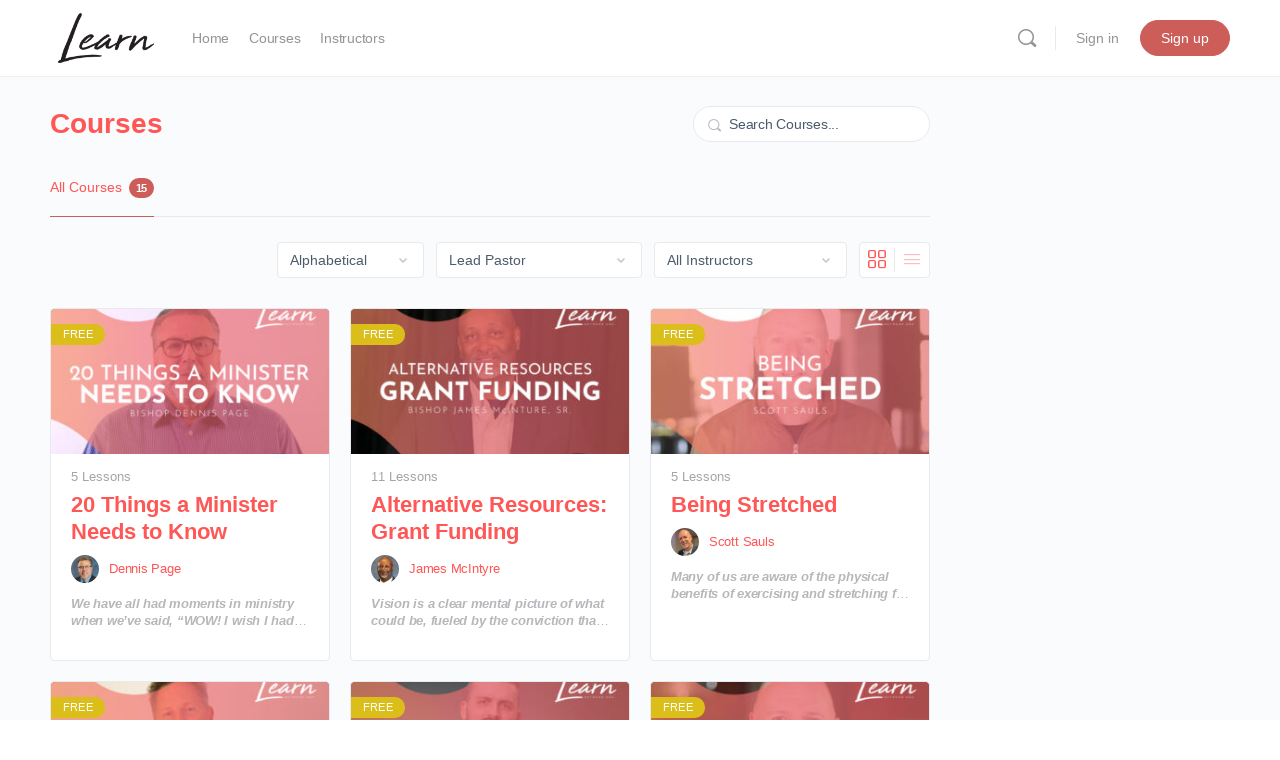

--- FILE ---
content_type: text/html; charset=UTF-8
request_url: https://learnnetwork.org/courses/?search=&filter-categories=lead-pastor
body_size: 21774
content:
<!doctype html>
<html lang="en">
	<head>
		<meta charset="UTF-8">
		<link rel="profile" href="http://gmpg.org/xfn/11">
		<title>Courses &#8211; Learn Network</title>

            <style id="bb_learndash_30_custom_colors">

                
                .learndash-wrapper .bb-single-course-sidebar .ld-status.ld-primary-background {
                    background-color: #e2e7ed !important;
                    color: inherit !important;
                }

                .learndash-wrapper .ld-course-status .ld-status.ld-status-progress.ld-primary-background {
                    background-color: #ebe9e6 !important;
                    color: inherit !important;
                }

                .learndash-wrapper .learndash_content_wrap .wpProQuiz_content .wpProQuiz_button_reShowQuestion:hover {
                    background-color: #fff !important;
                }

                .learndash-wrapper .learndash_content_wrap .wpProQuiz_content .wpProQuiz_toplistTable th {
                    background-color: transparent !important;
                }

                .learndash-wrapper .wpProQuiz_content .wpProQuiz_button:not(.wpProQuiz_button_reShowQuestion):not(.wpProQuiz_button_restartQuiz) {
                    color: #fff !important;
                }

                .learndash-wrapper .wpProQuiz_content .wpProQuiz_button.wpProQuiz_button_restartQuiz {
                    color: #fff !important;
                }

                .wpProQuiz_content .wpProQuiz_results > div > .wpProQuiz_button,
                .learndash-wrapper .bb-learndash-content-wrap .ld-item-list .ld-item-list-item a.ld-item-name:hover,
                .learndash-wrapper .bb-learndash-content-wrap .ld-item-list .ld-item-list-item .ld-item-list-item-preview:hover a.ld-item-name .ld-item-title,
                .learndash-wrapper .bb-learndash-content-wrap .ld-item-list .ld-item-list-item .ld-item-list-item-preview:hover .ld-expand-button .ld-icon-arrow-down,
                .lms-topic-sidebar-wrapper .lms-lessions-list > ol li a.bb-lesson-head:hover,
                .learndash-wrapper .bb-learndash-content-wrap .ld-primary-color-hover:hover,
                .learndash-wrapper .learndash_content_wrap .ld-table-list-item-quiz .ld-primary-color-hover:hover .ld-item-title,
                .learndash-wrapper .ld-item-list-item-expanded .ld-table-list-items .ld-table-list-item .ld-table-list-item-quiz .ld-primary-color-hover:hover .ld-item-title,
                .learndash-wrapper .ld-table-list .ld-table-list-items div.ld-table-list-item a.ld-table-list-item-preview:hover .ld-topic-title,
                .lms-lesson-content .bb-type-list li a:hover,
                .lms-lesson-content .lms-quiz-list li a:hover,
                .learndash-wrapper .ld-expand-button.ld-button-alternate:hover .ld-icon-arrow-down,
                .learndash-wrapper .ld-table-list .ld-table-list-items div.ld-table-list-item a.ld-table-list-item-preview:hover .ld-topic-title:before,
                .bb-lessons-list .lms-toggle-lesson i:hover,
                .lms-topic-sidebar-wrapper .lms-course-quizzes-list > ul li a:hover,
                .lms-topic-sidebar-wrapper .lms-course-members-list .course-members-list a:hover,
                .lms-topic-sidebar-wrapper .lms-course-members-list .bb-course-member-wrap > .list-members-extra,
                .lms-topic-sidebar-wrapper .lms-course-members-list .bb-course-member-wrap > .list-members-extra:hover,
                .learndash-wrapper .ld-item-list .ld-item-list-item.ld-item-lesson-item .ld-item-list-item-preview .ld-item-name .ld-item-title .ld-item-components span,
                .bb-about-instructor h5 a:hover,
                .learndash_content_wrap .comment-respond .comment-author:hover,
                .single-sfwd-courses .comment-respond .comment-author:hover {
                    color: #cc5d58 !important;
                }

                .learndash-wrapper .learndash_content_wrap #quiz_continue_link,
                .learndash-wrapper .learndash_content_wrap .learndash_mark_complete_button,
                .learndash-wrapper .learndash_content_wrap #learndash_mark_complete_button,
                .learndash-wrapper .learndash_content_wrap .ld-status-complete,
                .learndash-wrapper .learndash_content_wrap .ld-alert-success .ld-button,
                .learndash-wrapper .learndash_content_wrap .ld-alert-success .ld-alert-icon,
                .wpProQuiz_questionList[data-type="assessment_answer"] .wpProQuiz_questionListItem label.is-selected:before,
                .wpProQuiz_questionList[data-type="single"] .wpProQuiz_questionListItem label.is-selected:before,
                .wpProQuiz_questionList[data-type="multiple"] .wpProQuiz_questionListItem label.is-selected:before {
                    background-color: #cc5d58 !important;
                }

                .wpProQuiz_content .wpProQuiz_results > div > .wpProQuiz_button,
                .wpProQuiz_questionList[data-type="multiple"] .wpProQuiz_questionListItem label.is-selected:before {
                    border-color: #cc5d58 !important;
                }

                .learndash-wrapper .wpProQuiz_content .wpProQuiz_button.wpProQuiz_button_restartQuiz,
                .learndash-wrapper .wpProQuiz_content .wpProQuiz_button.wpProQuiz_button_restartQuiz:hover,
                #learndash-page-content .sfwd-course-nav .learndash_next_prev_link a:hover,
                .bb-cover-list-item .ld-primary-background {
                    background-color: #cc5d58 !important;
                }

                
                
                .lms-topic-sidebar-wrapper .ld-secondary-background,
                .i-progress.i-progress-completed,
                .bb-cover-list-item .ld-secondary-background,
                .learndash-wrapper .ld-status-icon.ld-status-complete.ld-secondary-background,
                .learndash-wrapper .ld-status-icon.ld-quiz-complete,
                .ld-progress-bar .ld-progress-bar-percentage.ld-secondary-background {
                    background-color: #81d742 !important;
                }

                .bb-progress .bb-progress-circle {
                    border-color: #81d742 !important;
                }

                .learndash-wrapper .ld-alert-success {
                    border-color: #DCDFE3 !important;
                }

                .learndash-wrapper .ld-secondary-in-progress-icon {
                    color: #81d742 !important;
                }

                .learndash-wrapper .bb-learndash-content-wrap .ld-secondary-in-progress-icon {
                    border-left-color: #DEDFE2 !important;
                    border-top-color: #DEDFE2 !important;
                }

                
                
                .learndash-wrapper .ld-item-list .ld-item-list-item.ld-item-lesson-item .ld-item-name .ld-item-title .ld-item-components span.ld-status-waiting,
                .learndash-wrapper .ld-item-list .ld-item-list-item.ld-item-lesson-item .ld-item-name .ld-item-title .ld-item-components span.ld-status-waiting span.ld-icon,
                .learndash-wrapper .ld-status-waiting {
                    background-color: #cc5d58 !important;
                }

                
            </style>

			<meta name='robots' content='max-image-preview:large' />
<link rel="alternate" type="application/rss+xml" title="Learn Network &raquo; Feed" href="https://learnnetwork.org/feed/" />
<link rel="alternate" type="application/rss+xml" title="Learn Network &raquo; Comments Feed" href="https://learnnetwork.org/comments/feed/" />
<link rel="alternate" type="application/rss+xml" title="Learn Network &raquo; Courses Feed" href="https://learnnetwork.org/courses/feed/" />
<script type="text/javascript">
window._wpemojiSettings = {"baseUrl":"https:\/\/s.w.org\/images\/core\/emoji\/14.0.0\/72x72\/","ext":".png","svgUrl":"https:\/\/s.w.org\/images\/core\/emoji\/14.0.0\/svg\/","svgExt":".svg","source":{"concatemoji":"https:\/\/learnnetwork.org\/wp-includes\/js\/wp-emoji-release.min.js?ver=6.1.9"}};
/*! This file is auto-generated */
!function(e,a,t){var n,r,o,i=a.createElement("canvas"),p=i.getContext&&i.getContext("2d");function s(e,t){var a=String.fromCharCode,e=(p.clearRect(0,0,i.width,i.height),p.fillText(a.apply(this,e),0,0),i.toDataURL());return p.clearRect(0,0,i.width,i.height),p.fillText(a.apply(this,t),0,0),e===i.toDataURL()}function c(e){var t=a.createElement("script");t.src=e,t.defer=t.type="text/javascript",a.getElementsByTagName("head")[0].appendChild(t)}for(o=Array("flag","emoji"),t.supports={everything:!0,everythingExceptFlag:!0},r=0;r<o.length;r++)t.supports[o[r]]=function(e){if(p&&p.fillText)switch(p.textBaseline="top",p.font="600 32px Arial",e){case"flag":return s([127987,65039,8205,9895,65039],[127987,65039,8203,9895,65039])?!1:!s([55356,56826,55356,56819],[55356,56826,8203,55356,56819])&&!s([55356,57332,56128,56423,56128,56418,56128,56421,56128,56430,56128,56423,56128,56447],[55356,57332,8203,56128,56423,8203,56128,56418,8203,56128,56421,8203,56128,56430,8203,56128,56423,8203,56128,56447]);case"emoji":return!s([129777,127995,8205,129778,127999],[129777,127995,8203,129778,127999])}return!1}(o[r]),t.supports.everything=t.supports.everything&&t.supports[o[r]],"flag"!==o[r]&&(t.supports.everythingExceptFlag=t.supports.everythingExceptFlag&&t.supports[o[r]]);t.supports.everythingExceptFlag=t.supports.everythingExceptFlag&&!t.supports.flag,t.DOMReady=!1,t.readyCallback=function(){t.DOMReady=!0},t.supports.everything||(n=function(){t.readyCallback()},a.addEventListener?(a.addEventListener("DOMContentLoaded",n,!1),e.addEventListener("load",n,!1)):(e.attachEvent("onload",n),a.attachEvent("onreadystatechange",function(){"complete"===a.readyState&&t.readyCallback()})),(e=t.source||{}).concatemoji?c(e.concatemoji):e.wpemoji&&e.twemoji&&(c(e.twemoji),c(e.wpemoji)))}(window,document,window._wpemojiSettings);
</script>
<link rel='stylesheet' id='mp-theme-css' href='https://learnnetwork.org/wp-content/plugins/memberpress/css/ui/theme.css?ver=1.10.5' type='text/css' media='all' />
<link rel='stylesheet' id='bp-nouveau-icons-map-css' href='https://learnnetwork.org/wp-content/plugins/buddyboss-platform/bp-templates/bp-nouveau/icons/css/icons-map.min.css?ver=2.2.1' type='text/css' media='screen' />
<link rel='stylesheet' id='bp-nouveau-bb-icons-css' href='https://learnnetwork.org/wp-content/plugins/buddyboss-platform/bp-templates/bp-nouveau/icons/css/bb-icons.min.css?ver=2.2.1' type='text/css' media='screen' />
<link rel='stylesheet' id='dashicons-css' href='https://learnnetwork.org/wp-includes/css/dashicons.min.css?ver=6.1.9' type='text/css' media='all' />
<link rel='stylesheet' id='bp-nouveau-css' href='https://learnnetwork.org/wp-content/plugins/buddyboss-platform/bp-templates/bp-nouveau/css/buddypress.min.css?ver=2.2.1' type='text/css' media='screen' />
<style id='bp-nouveau-inline-css' type='text/css'>
.list-wrap .bs-group-cover a:before{ background:unset; }
</style>
<link rel='stylesheet' id='buddyboss_legacy-css' href='https://learnnetwork.org/wp-content/themes/buddyboss-theme/inc/plugins/buddyboss-menu-icons/vendor/kucrut/icon-picker/css/types/buddyboss_legacy.css?ver=1.0' type='text/css' media='all' />
<link rel='stylesheet' id='wp-block-library-css' href='https://learnnetwork.org/wp-includes/css/dist/block-library/style.min.css?ver=6.1.9' type='text/css' media='all' />
<link rel='stylesheet' id='bb_theme_block-buddypanel-style-css-css' href='https://learnnetwork.org/wp-content/themes/buddyboss-theme/blocks/buddypanel/build/style-buddypanel.css?ver=a43481f57c3cc73f6cce06223a569c14' type='text/css' media='all' />
<link rel='stylesheet' id='classic-theme-styles-css' href='https://learnnetwork.org/wp-includes/css/classic-themes.min.css?ver=1' type='text/css' media='all' />
<style id='global-styles-inline-css' type='text/css'>
body{--wp--preset--color--black: #000000;--wp--preset--color--cyan-bluish-gray: #abb8c3;--wp--preset--color--white: #ffffff;--wp--preset--color--pale-pink: #f78da7;--wp--preset--color--vivid-red: #cf2e2e;--wp--preset--color--luminous-vivid-orange: #ff6900;--wp--preset--color--luminous-vivid-amber: #fcb900;--wp--preset--color--light-green-cyan: #7bdcb5;--wp--preset--color--vivid-green-cyan: #00d084;--wp--preset--color--pale-cyan-blue: #8ed1fc;--wp--preset--color--vivid-cyan-blue: #0693e3;--wp--preset--color--vivid-purple: #9b51e0;--wp--preset--gradient--vivid-cyan-blue-to-vivid-purple: linear-gradient(135deg,rgba(6,147,227,1) 0%,rgb(155,81,224) 100%);--wp--preset--gradient--light-green-cyan-to-vivid-green-cyan: linear-gradient(135deg,rgb(122,220,180) 0%,rgb(0,208,130) 100%);--wp--preset--gradient--luminous-vivid-amber-to-luminous-vivid-orange: linear-gradient(135deg,rgba(252,185,0,1) 0%,rgba(255,105,0,1) 100%);--wp--preset--gradient--luminous-vivid-orange-to-vivid-red: linear-gradient(135deg,rgba(255,105,0,1) 0%,rgb(207,46,46) 100%);--wp--preset--gradient--very-light-gray-to-cyan-bluish-gray: linear-gradient(135deg,rgb(238,238,238) 0%,rgb(169,184,195) 100%);--wp--preset--gradient--cool-to-warm-spectrum: linear-gradient(135deg,rgb(74,234,220) 0%,rgb(151,120,209) 20%,rgb(207,42,186) 40%,rgb(238,44,130) 60%,rgb(251,105,98) 80%,rgb(254,248,76) 100%);--wp--preset--gradient--blush-light-purple: linear-gradient(135deg,rgb(255,206,236) 0%,rgb(152,150,240) 100%);--wp--preset--gradient--blush-bordeaux: linear-gradient(135deg,rgb(254,205,165) 0%,rgb(254,45,45) 50%,rgb(107,0,62) 100%);--wp--preset--gradient--luminous-dusk: linear-gradient(135deg,rgb(255,203,112) 0%,rgb(199,81,192) 50%,rgb(65,88,208) 100%);--wp--preset--gradient--pale-ocean: linear-gradient(135deg,rgb(255,245,203) 0%,rgb(182,227,212) 50%,rgb(51,167,181) 100%);--wp--preset--gradient--electric-grass: linear-gradient(135deg,rgb(202,248,128) 0%,rgb(113,206,126) 100%);--wp--preset--gradient--midnight: linear-gradient(135deg,rgb(2,3,129) 0%,rgb(40,116,252) 100%);--wp--preset--duotone--dark-grayscale: url('#wp-duotone-dark-grayscale');--wp--preset--duotone--grayscale: url('#wp-duotone-grayscale');--wp--preset--duotone--purple-yellow: url('#wp-duotone-purple-yellow');--wp--preset--duotone--blue-red: url('#wp-duotone-blue-red');--wp--preset--duotone--midnight: url('#wp-duotone-midnight');--wp--preset--duotone--magenta-yellow: url('#wp-duotone-magenta-yellow');--wp--preset--duotone--purple-green: url('#wp-duotone-purple-green');--wp--preset--duotone--blue-orange: url('#wp-duotone-blue-orange');--wp--preset--font-size--small: 13px;--wp--preset--font-size--medium: 20px;--wp--preset--font-size--large: 36px;--wp--preset--font-size--x-large: 42px;--wp--preset--spacing--20: 0.44rem;--wp--preset--spacing--30: 0.67rem;--wp--preset--spacing--40: 1rem;--wp--preset--spacing--50: 1.5rem;--wp--preset--spacing--60: 2.25rem;--wp--preset--spacing--70: 3.38rem;--wp--preset--spacing--80: 5.06rem;}:where(.is-layout-flex){gap: 0.5em;}body .is-layout-flow > .alignleft{float: left;margin-inline-start: 0;margin-inline-end: 2em;}body .is-layout-flow > .alignright{float: right;margin-inline-start: 2em;margin-inline-end: 0;}body .is-layout-flow > .aligncenter{margin-left: auto !important;margin-right: auto !important;}body .is-layout-constrained > .alignleft{float: left;margin-inline-start: 0;margin-inline-end: 2em;}body .is-layout-constrained > .alignright{float: right;margin-inline-start: 2em;margin-inline-end: 0;}body .is-layout-constrained > .aligncenter{margin-left: auto !important;margin-right: auto !important;}body .is-layout-constrained > :where(:not(.alignleft):not(.alignright):not(.alignfull)){max-width: var(--wp--style--global--content-size);margin-left: auto !important;margin-right: auto !important;}body .is-layout-constrained > .alignwide{max-width: var(--wp--style--global--wide-size);}body .is-layout-flex{display: flex;}body .is-layout-flex{flex-wrap: wrap;align-items: center;}body .is-layout-flex > *{margin: 0;}:where(.wp-block-columns.is-layout-flex){gap: 2em;}.has-black-color{color: var(--wp--preset--color--black) !important;}.has-cyan-bluish-gray-color{color: var(--wp--preset--color--cyan-bluish-gray) !important;}.has-white-color{color: var(--wp--preset--color--white) !important;}.has-pale-pink-color{color: var(--wp--preset--color--pale-pink) !important;}.has-vivid-red-color{color: var(--wp--preset--color--vivid-red) !important;}.has-luminous-vivid-orange-color{color: var(--wp--preset--color--luminous-vivid-orange) !important;}.has-luminous-vivid-amber-color{color: var(--wp--preset--color--luminous-vivid-amber) !important;}.has-light-green-cyan-color{color: var(--wp--preset--color--light-green-cyan) !important;}.has-vivid-green-cyan-color{color: var(--wp--preset--color--vivid-green-cyan) !important;}.has-pale-cyan-blue-color{color: var(--wp--preset--color--pale-cyan-blue) !important;}.has-vivid-cyan-blue-color{color: var(--wp--preset--color--vivid-cyan-blue) !important;}.has-vivid-purple-color{color: var(--wp--preset--color--vivid-purple) !important;}.has-black-background-color{background-color: var(--wp--preset--color--black) !important;}.has-cyan-bluish-gray-background-color{background-color: var(--wp--preset--color--cyan-bluish-gray) !important;}.has-white-background-color{background-color: var(--wp--preset--color--white) !important;}.has-pale-pink-background-color{background-color: var(--wp--preset--color--pale-pink) !important;}.has-vivid-red-background-color{background-color: var(--wp--preset--color--vivid-red) !important;}.has-luminous-vivid-orange-background-color{background-color: var(--wp--preset--color--luminous-vivid-orange) !important;}.has-luminous-vivid-amber-background-color{background-color: var(--wp--preset--color--luminous-vivid-amber) !important;}.has-light-green-cyan-background-color{background-color: var(--wp--preset--color--light-green-cyan) !important;}.has-vivid-green-cyan-background-color{background-color: var(--wp--preset--color--vivid-green-cyan) !important;}.has-pale-cyan-blue-background-color{background-color: var(--wp--preset--color--pale-cyan-blue) !important;}.has-vivid-cyan-blue-background-color{background-color: var(--wp--preset--color--vivid-cyan-blue) !important;}.has-vivid-purple-background-color{background-color: var(--wp--preset--color--vivid-purple) !important;}.has-black-border-color{border-color: var(--wp--preset--color--black) !important;}.has-cyan-bluish-gray-border-color{border-color: var(--wp--preset--color--cyan-bluish-gray) !important;}.has-white-border-color{border-color: var(--wp--preset--color--white) !important;}.has-pale-pink-border-color{border-color: var(--wp--preset--color--pale-pink) !important;}.has-vivid-red-border-color{border-color: var(--wp--preset--color--vivid-red) !important;}.has-luminous-vivid-orange-border-color{border-color: var(--wp--preset--color--luminous-vivid-orange) !important;}.has-luminous-vivid-amber-border-color{border-color: var(--wp--preset--color--luminous-vivid-amber) !important;}.has-light-green-cyan-border-color{border-color: var(--wp--preset--color--light-green-cyan) !important;}.has-vivid-green-cyan-border-color{border-color: var(--wp--preset--color--vivid-green-cyan) !important;}.has-pale-cyan-blue-border-color{border-color: var(--wp--preset--color--pale-cyan-blue) !important;}.has-vivid-cyan-blue-border-color{border-color: var(--wp--preset--color--vivid-cyan-blue) !important;}.has-vivid-purple-border-color{border-color: var(--wp--preset--color--vivid-purple) !important;}.has-vivid-cyan-blue-to-vivid-purple-gradient-background{background: var(--wp--preset--gradient--vivid-cyan-blue-to-vivid-purple) !important;}.has-light-green-cyan-to-vivid-green-cyan-gradient-background{background: var(--wp--preset--gradient--light-green-cyan-to-vivid-green-cyan) !important;}.has-luminous-vivid-amber-to-luminous-vivid-orange-gradient-background{background: var(--wp--preset--gradient--luminous-vivid-amber-to-luminous-vivid-orange) !important;}.has-luminous-vivid-orange-to-vivid-red-gradient-background{background: var(--wp--preset--gradient--luminous-vivid-orange-to-vivid-red) !important;}.has-very-light-gray-to-cyan-bluish-gray-gradient-background{background: var(--wp--preset--gradient--very-light-gray-to-cyan-bluish-gray) !important;}.has-cool-to-warm-spectrum-gradient-background{background: var(--wp--preset--gradient--cool-to-warm-spectrum) !important;}.has-blush-light-purple-gradient-background{background: var(--wp--preset--gradient--blush-light-purple) !important;}.has-blush-bordeaux-gradient-background{background: var(--wp--preset--gradient--blush-bordeaux) !important;}.has-luminous-dusk-gradient-background{background: var(--wp--preset--gradient--luminous-dusk) !important;}.has-pale-ocean-gradient-background{background: var(--wp--preset--gradient--pale-ocean) !important;}.has-electric-grass-gradient-background{background: var(--wp--preset--gradient--electric-grass) !important;}.has-midnight-gradient-background{background: var(--wp--preset--gradient--midnight) !important;}.has-small-font-size{font-size: var(--wp--preset--font-size--small) !important;}.has-medium-font-size{font-size: var(--wp--preset--font-size--medium) !important;}.has-large-font-size{font-size: var(--wp--preset--font-size--large) !important;}.has-x-large-font-size{font-size: var(--wp--preset--font-size--x-large) !important;}
.wp-block-navigation a:where(:not(.wp-element-button)){color: inherit;}
:where(.wp-block-columns.is-layout-flex){gap: 2em;}
.wp-block-pullquote{font-size: 1.5em;line-height: 1.6;}
</style>
<link rel='stylesheet' id='bb-pro-enqueue-scripts-css' href='https://learnnetwork.org/wp-content/plugins/buddyboss-platform-pro/assets/css/index.min.css?ver=2.2.1.2' type='text/css' media='all' />
<link rel='stylesheet' id='bb-access-control-css' href='https://learnnetwork.org/wp-content/plugins/buddyboss-platform-pro/includes/access-control/assets/css/bb-access-control.min.css?ver=2.2.1.2' type='text/css' media='all' />
<link rel='stylesheet' id='bp-mentions-css-css' href='https://learnnetwork.org/wp-content/plugins/buddyboss-platform/bp-core/css/mentions.min.css?ver=2.2.1' type='text/css' media='all' />
<link rel='stylesheet' id='edubin-widgets-css' href='https://learnnetwork.org/wp-content/plugins/edubin-core/assets/css/edubin-widgets.css?ver=205130796337' type='text/css' media='all' />
<link rel='stylesheet' id='ir-shortcode-styles-css' href='https://learnnetwork.org/wp-content/plugins/instructor-role/modules/css/ir-shortcode-styles.css?ver=6.1.9' type='text/css' media='all' />
<link rel='stylesheet' id='uncannyowl-learndash-toolkit-free-css' href='https://learnnetwork.org/wp-content/plugins/uncanny-learndash-toolkit/src/assets/frontend/dist/bundle.min.css?ver=3.6.4.3' type='text/css' media='all' />
<link rel='stylesheet' id='learndash_quiz_front_css-css' href='//learnnetwork.org/wp-content/plugins/sfwd-lms/themes/legacy/templates/learndash_quiz_front.min.css?ver=4.5.1.2' type='text/css' media='all' />
<link rel='stylesheet' id='jquery-dropdown-css-css' href='//learnnetwork.org/wp-content/plugins/sfwd-lms/assets/css/jquery.dropdown.min.css?ver=4.5.1.2' type='text/css' media='all' />
<link rel='stylesheet' id='learndash_lesson_video-css' href='//learnnetwork.org/wp-content/plugins/sfwd-lms/themes/legacy/templates/learndash_lesson_video.min.css?ver=4.5.1.2' type='text/css' media='all' />
<link rel='stylesheet' id='learndash-front-css' href='//learnnetwork.org/wp-content/plugins/sfwd-lms/themes/ld30/assets/css/learndash.min.css?ver=4.5.1.2' type='text/css' media='all' />
<style id='learndash-front-inline-css' type='text/css'>
		.learndash-wrapper .ld-item-list .ld-item-list-item.ld-is-next,
		.learndash-wrapper .wpProQuiz_content .wpProQuiz_questionListItem label:focus-within {
			border-color: #cc5d58;
		}

		/*
		.learndash-wrapper a:not(.ld-button):not(#quiz_continue_link):not(.ld-focus-menu-link):not(.btn-blue):not(#quiz_continue_link):not(.ld-js-register-account):not(#ld-focus-mode-course-heading):not(#btn-join):not(.ld-item-name):not(.ld-table-list-item-preview):not(.ld-lesson-item-preview-heading),
		 */

		.learndash-wrapper .ld-breadcrumbs a,
		.learndash-wrapper .ld-lesson-item.ld-is-current-lesson .ld-lesson-item-preview-heading,
		.learndash-wrapper .ld-lesson-item.ld-is-current-lesson .ld-lesson-title,
		.learndash-wrapper .ld-primary-color-hover:hover,
		.learndash-wrapper .ld-primary-color,
		.learndash-wrapper .ld-primary-color-hover:hover,
		.learndash-wrapper .ld-primary-color,
		.learndash-wrapper .ld-tabs .ld-tabs-navigation .ld-tab.ld-active,
		.learndash-wrapper .ld-button.ld-button-transparent,
		.learndash-wrapper .ld-button.ld-button-reverse,
		.learndash-wrapper .ld-icon-certificate,
		.learndash-wrapper .ld-login-modal .ld-login-modal-login .ld-modal-heading,
		#wpProQuiz_user_content a,
		.learndash-wrapper .ld-item-list .ld-item-list-item a.ld-item-name:hover,
		.learndash-wrapper .ld-focus-comments__heading-actions .ld-expand-button,
		.learndash-wrapper .ld-focus-comments__heading a,
		.learndash-wrapper .ld-focus-comments .comment-respond a,
		.learndash-wrapper .ld-focus-comment .ld-comment-reply a.comment-reply-link:hover,
		.learndash-wrapper .ld-expand-button.ld-button-alternate {
			color: #cc5d58 !important;
		}

		.learndash-wrapper .ld-focus-comment.bypostauthor>.ld-comment-wrapper,
		.learndash-wrapper .ld-focus-comment.role-group_leader>.ld-comment-wrapper,
		.learndash-wrapper .ld-focus-comment.role-administrator>.ld-comment-wrapper {
			background-color:rgba(204, 93, 88, 0.03) !important;
		}


		.learndash-wrapper .ld-primary-background,
		.learndash-wrapper .ld-tabs .ld-tabs-navigation .ld-tab.ld-active:after {
			background: #cc5d58 !important;
		}



		.learndash-wrapper .ld-course-navigation .ld-lesson-item.ld-is-current-lesson .ld-status-incomplete,
		.learndash-wrapper .ld-focus-comment.bypostauthor:not(.ptype-sfwd-assignment) >.ld-comment-wrapper>.ld-comment-avatar img,
		.learndash-wrapper .ld-focus-comment.role-group_leader>.ld-comment-wrapper>.ld-comment-avatar img,
		.learndash-wrapper .ld-focus-comment.role-administrator>.ld-comment-wrapper>.ld-comment-avatar img {
			border-color: #cc5d58 !important;
		}



		.learndash-wrapper .ld-loading::before {
			border-top:3px solid #cc5d58 !important;
		}

		.learndash-wrapper .ld-button:hover:not(.learndash-link-previous-incomplete):not(.ld-button-transparent),
		#learndash-tooltips .ld-tooltip:after,
		#learndash-tooltips .ld-tooltip,
		.learndash-wrapper .ld-primary-background,
		.learndash-wrapper .btn-join,
		.learndash-wrapper #btn-join,
		.learndash-wrapper .ld-button:not(.ld-button-reverse):not(.learndash-link-previous-incomplete):not(.ld-button-transparent),
		.learndash-wrapper .ld-expand-button,
		.learndash-wrapper .wpProQuiz_content .wpProQuiz_button:not(.wpProQuiz_button_reShowQuestion):not(.wpProQuiz_button_restartQuiz),
		.learndash-wrapper .wpProQuiz_content .wpProQuiz_button2,
		.learndash-wrapper .ld-focus .ld-focus-sidebar .ld-course-navigation-heading,
		.learndash-wrapper .ld-focus .ld-focus-sidebar .ld-focus-sidebar-trigger,
		.learndash-wrapper .ld-focus-comments .form-submit #submit,
		.learndash-wrapper .ld-login-modal input[type='submit'],
		.learndash-wrapper .ld-login-modal .ld-login-modal-register,
		.learndash-wrapper .wpProQuiz_content .wpProQuiz_certificate a.btn-blue,
		.learndash-wrapper .ld-focus .ld-focus-header .ld-user-menu .ld-user-menu-items a,
		#wpProQuiz_user_content table.wp-list-table thead th,
		#wpProQuiz_overlay_close,
		.learndash-wrapper .ld-expand-button.ld-button-alternate .ld-icon {
			background-color: #cc5d58 !important;
		}

		.learndash-wrapper .ld-focus .ld-focus-header .ld-user-menu .ld-user-menu-items:before {
			border-bottom-color: #cc5d58 !important;
		}

		.learndash-wrapper .ld-button.ld-button-transparent:hover {
			background: transparent !important;
		}

		.learndash-wrapper .ld-focus .ld-focus-header .sfwd-mark-complete .learndash_mark_complete_button,
		.learndash-wrapper .ld-focus .ld-focus-header #sfwd-mark-complete #learndash_mark_complete_button,
		.learndash-wrapper .ld-button.ld-button-transparent,
		.learndash-wrapper .ld-button.ld-button-alternate,
		.learndash-wrapper .ld-expand-button.ld-button-alternate {
			background-color:transparent !important;
		}

		.learndash-wrapper .ld-focus-header .ld-user-menu .ld-user-menu-items a,
		.learndash-wrapper .ld-button.ld-button-reverse:hover,
		.learndash-wrapper .ld-alert-success .ld-alert-icon.ld-icon-certificate,
		.learndash-wrapper .ld-alert-warning .ld-button:not(.learndash-link-previous-incomplete),
		.learndash-wrapper .ld-primary-background.ld-status {
			color:white !important;
		}

		.learndash-wrapper .ld-status.ld-status-unlocked {
			background-color: rgba(204,93,88,0.2) !important;
			color: #cc5d58 !important;
		}

		.learndash-wrapper .wpProQuiz_content .wpProQuiz_addToplist {
			background-color: rgba(204,93,88,0.1) !important;
			border: 1px solid #cc5d58 !important;
		}

		.learndash-wrapper .wpProQuiz_content .wpProQuiz_toplistTable th {
			background: #cc5d58 !important;
		}

		.learndash-wrapper .wpProQuiz_content .wpProQuiz_toplistTrOdd {
			background-color: rgba(204,93,88,0.1) !important;
		}

		.learndash-wrapper .wpProQuiz_content .wpProQuiz_reviewDiv li.wpProQuiz_reviewQuestionTarget {
			background-color: #cc5d58 !important;
		}
		.learndash-wrapper .wpProQuiz_content .wpProQuiz_time_limit .wpProQuiz_progress {
			background-color: #cc5d58 !important;
		}
		
		.learndash-wrapper #quiz_continue_link,
		.learndash-wrapper .ld-secondary-background,
		.learndash-wrapper .learndash_mark_complete_button,
		.learndash-wrapper #learndash_mark_complete_button,
		.learndash-wrapper .ld-status-complete,
		.learndash-wrapper .ld-alert-success .ld-button,
		.learndash-wrapper .ld-alert-success .ld-alert-icon {
			background-color: #81d742 !important;
		}

		.learndash-wrapper .wpProQuiz_content a#quiz_continue_link {
			background-color: #81d742 !important;
		}

		.learndash-wrapper .course_progress .sending_progress_bar {
			background: #81d742 !important;
		}

		.learndash-wrapper .wpProQuiz_content .wpProQuiz_button_reShowQuestion:hover, .learndash-wrapper .wpProQuiz_content .wpProQuiz_button_restartQuiz:hover {
			background-color: #81d742 !important;
			opacity: 0.75;
		}

		.learndash-wrapper .ld-secondary-color-hover:hover,
		.learndash-wrapper .ld-secondary-color,
		.learndash-wrapper .ld-focus .ld-focus-header .sfwd-mark-complete .learndash_mark_complete_button,
		.learndash-wrapper .ld-focus .ld-focus-header #sfwd-mark-complete #learndash_mark_complete_button,
		.learndash-wrapper .ld-focus .ld-focus-header .sfwd-mark-complete:after {
			color: #81d742 !important;
		}

		.learndash-wrapper .ld-secondary-in-progress-icon {
			border-left-color: #81d742 !important;
			border-top-color: #81d742 !important;
		}

		.learndash-wrapper .ld-alert-success {
			border-color: #81d742;
			background-color: transparent !important;
			color: #81d742;
		}

		.learndash-wrapper .wpProQuiz_content .wpProQuiz_reviewQuestion li.wpProQuiz_reviewQuestionSolved,
		.learndash-wrapper .wpProQuiz_content .wpProQuiz_box li.wpProQuiz_reviewQuestionSolved {
			background-color: #81d742 !important;
		}

		.learndash-wrapper .wpProQuiz_content  .wpProQuiz_reviewLegend span.wpProQuiz_reviewColor_Answer {
			background-color: #81d742 !important;
		}

		
		.learndash-wrapper .ld-alert-warning {
			background-color:transparent;
		}

		.learndash-wrapper .ld-status-waiting,
		.learndash-wrapper .ld-alert-warning .ld-alert-icon {
			background-color: #cc5d58 !important;
		}

		.learndash-wrapper .ld-tertiary-color-hover:hover,
		.learndash-wrapper .ld-tertiary-color,
		.learndash-wrapper .ld-alert-warning {
			color: #cc5d58 !important;
		}

		.learndash-wrapper .ld-tertiary-background {
			background-color: #cc5d58 !important;
		}

		.learndash-wrapper .ld-alert-warning {
			border-color: #cc5d58 !important;
		}

		.learndash-wrapper .ld-tertiary-background,
		.learndash-wrapper .ld-alert-warning .ld-alert-icon {
			color:white !important;
		}

		.learndash-wrapper .wpProQuiz_content .wpProQuiz_reviewQuestion li.wpProQuiz_reviewQuestionReview,
		.learndash-wrapper .wpProQuiz_content .wpProQuiz_box li.wpProQuiz_reviewQuestionReview {
			background-color: #cc5d58 !important;
		}

		.learndash-wrapper .wpProQuiz_content  .wpProQuiz_reviewLegend span.wpProQuiz_reviewColor_Review {
			background-color: #cc5d58 !important;
		}

				.learndash-wrapper .ld-focus .ld-focus-main .ld-focus-content {
			max-width: inherit;
		}
		
</style>
<link rel='stylesheet' id='bp-zoom-css' href='https://learnnetwork.org/wp-content/plugins/buddyboss-platform-pro/includes/integrations/zoom/assets/css/bp-zoom.min.css?ver=2.2.1.2' type='text/css' media='all' />
<link rel='stylesheet' id='buddyboss-theme-fonts-css' href='https://learnnetwork.org/wp-content/themes/buddyboss-theme/assets/fonts/fonts.css?ver=2.2.8.1' type='text/css' media='all' />
<link rel='stylesheet' id='buddyboss-theme-magnific-popup-css-css' href='https://learnnetwork.org/wp-content/themes/buddyboss-theme/assets/css/vendors/magnific-popup.min.css?ver=2.2.8.1' type='text/css' media='all' />
<link rel='stylesheet' id='buddyboss-theme-select2-css-css' href='https://learnnetwork.org/wp-content/themes/buddyboss-theme/assets/css/vendors/select2.min.css?ver=2.2.8.1' type='text/css' media='all' />
<link rel='stylesheet' id='buddyboss-theme-css-css' href='https://learnnetwork.org/wp-content/themes/buddyboss-theme/assets/css/theme.min.css?ver=2.2.8.1' type='text/css' media='all' />
<link rel='stylesheet' id='buddyboss-theme-template-css' href='https://learnnetwork.org/wp-content/themes/buddyboss-theme/assets/css/template-v1.min.css?ver=2.2.8.1' type='text/css' media='all' />
<link rel='stylesheet' id='buddyboss-theme-buddypress-css' href='https://learnnetwork.org/wp-content/themes/buddyboss-theme/assets/css/buddypress.min.css?ver=2.2.8.1' type='text/css' media='all' />
<link rel='stylesheet' id='buddyboss-theme-forums-css' href='https://learnnetwork.org/wp-content/themes/buddyboss-theme/assets/css/bbpress.min.css?ver=2.2.8.1' type='text/css' media='all' />
<link rel='stylesheet' id='buddyboss-theme-learndash-css' href='https://learnnetwork.org/wp-content/themes/buddyboss-theme/assets/css/learndash.min.css?ver=2.2.8.1' type='text/css' media='all' />
<link rel='stylesheet' id='buddyboss-theme-elementor-css' href='https://learnnetwork.org/wp-content/themes/buddyboss-theme/assets/css/elementor.min.css?ver=2.2.8.1' type='text/css' media='all' />
<link rel='stylesheet' id='buddyboss-theme-memberpress-css' href='https://learnnetwork.org/wp-content/themes/buddyboss-theme/assets/css/memberpress.min.css?ver=2.2.8.1' type='text/css' media='all' />
<link rel='stylesheet' id='buddyboss-child-css-css' href='https://learnnetwork.org/wp-content/themes/buddyboss-theme-child/assets/css/custom.css?ver=1.0.0' type='text/css' media='all' />
<script type='text/javascript' src='https://learnnetwork.org/wp-includes/js/jquery/jquery.min.js?ver=3.6.1' id='jquery-core-js'></script>
<script type='text/javascript' src='https://learnnetwork.org/wp-includes/js/jquery/jquery-migrate.min.js?ver=3.3.2' id='jquery-migrate-js'></script>
<script type='text/javascript' src='https://learnnetwork.org/wp-content/plugins/buddyboss-platform/bp-core/js/vendor/magnific-popup.js?ver=2.2.1' id='bp-nouveau-magnific-popup-js'></script>
<script type='text/javascript' src='https://learnnetwork.org/wp-content/plugins/buddyboss-platform/bp-core/js/widget-members.min.js?ver=2.2.1' id='bp-widget-members-js'></script>
<script type='text/javascript' src='https://learnnetwork.org/wp-content/plugins/buddyboss-platform/bp-core/js/jquery-query.min.js?ver=2.2.1' id='bp-jquery-query-js'></script>
<script type='text/javascript' src='https://learnnetwork.org/wp-content/plugins/buddyboss-platform/bp-core/js/vendor/jquery-cookie.min.js?ver=2.2.1' id='bp-jquery-cookie-js'></script>
<script type='text/javascript' src='https://learnnetwork.org/wp-content/plugins/buddyboss-platform/bp-core/js/vendor/jquery-scroll-to.min.js?ver=2.2.1' id='bp-jquery-scroll-to-js'></script>
<script type='text/javascript' id='uncannyowl-learndash-toolkit-free-js-extra'>
/* <![CDATA[ */
var UncannyToolkit = {"ajax":{"url":"https:\/\/learnnetwork.org\/wp-admin\/admin-ajax.php","nonce":"faf9875c8e"},"integrity":{"shouldPreventConcurrentLogin":true},"i18n":{"dismiss":"Dismiss","preventConcurrentLogin":"Your account has exceeded maximum concurrent login number.","error":{"generic":"Something went wrong. Please, try again"}},"modals":[]};
/* ]]> */
</script>
<script type='text/javascript' src='https://learnnetwork.org/wp-content/plugins/uncanny-learndash-toolkit/src/assets/frontend/dist/bundle.min.js?ver=3.6.4.3' id='uncannyowl-learndash-toolkit-free-js'></script>
<script type='text/javascript' src='https://learnnetwork.org/wp-content/themes/buddyboss-theme-child/assets/js/custom.js?ver=1.0.0' id='buddyboss-child-js-js'></script>
<link rel="https://api.w.org/" href="https://learnnetwork.org/wp-json/" /><link rel="EditURI" type="application/rsd+xml" title="RSD" href="https://learnnetwork.org/xmlrpc.php?rsd" />
<link rel="wlwmanifest" type="application/wlwmanifest+xml" href="https://learnnetwork.org/wp-includes/wlwmanifest.xml" />
<meta name="generator" content="WordPress 6.1.9" />

	<script>var ajaxurl = 'https://learnnetwork.org/wp-admin/admin-ajax.php';</script>

	<meta name="framework" content="Redux 4.3.1" /><meta name="viewport" content="width=device-width, initial-scale=1.0, maximum-scale=1.0, user-scalable=0" /><meta name="generator" content="Elementor 3.11.5; features: e_dom_optimization, e_optimized_assets_loading, a11y_improvements; settings: css_print_method-internal, google_font-enabled, font_display-auto">
<link rel="icon" href="https://learnnetwork.org/wp-content/uploads/2021/08/cropped-Learn-Favicon2-32x32.png" sizes="32x32" />
<link rel="icon" href="https://learnnetwork.org/wp-content/uploads/2021/08/cropped-Learn-Favicon2-192x192.png" sizes="192x192" />
<link rel="apple-touch-icon" href="https://learnnetwork.org/wp-content/uploads/2021/08/cropped-Learn-Favicon2-180x180.png" />
<meta name="msapplication-TileImage" content="https://learnnetwork.org/wp-content/uploads/2021/08/cropped-Learn-Favicon2-270x270.png" />
<style id="buddyboss_theme-style">:root{--bb-primary-color:#cd5d59;--bb-primary-color-rgb:205, 93, 89;--bb-body-background-color:#FAFBFD;--bb-body-background-color-rgb:250, 251, 253;--bb-content-background-color:#FFFFFF;--bb-content-alternate-background-color:#FBFBFC;--bb-content-border-color:#E7E9EC;--bb-content-border-color-rgb:231, 233, 236;--bb-cover-image-background-color:#607387;--bb-headings-color:#ff5656;--bb-headings-color-rgb:255, 86, 86;--bb-body-text-color:#4D5C6D;--bb-body-text-color-rgb:77, 92, 109;--bb-alternate-text-color:#A3A5A9;--bb-alternate-text-color-rgb:163, 165, 169;--bb-primary-button-background-regular:#cd5d59;--bb-primary-button-background-hover:#ff5656;--bb-primary-button-border-regular:#cd5d59;--bb-primary-button-border-hover:#ff5656;--bb-primary-button-text-regular:#ffffff;--bb-primary-button-text-regular-rgb:255, 255, 255;--bb-primary-button-text-hover:#ffffff;--bb-primary-button-text-hover-rgb:255, 255, 255;--bb-secondary-button-background-regular:#F2F4F5;--bb-secondary-button-background-hover:#ff5656;--bb-secondary-button-border-regular:#F2F4F5;--bb-secondary-button-border-hover:#ff5656;--bb-secondary-button-text-regular:#1E2132;--bb-secondary-button-text-hover:#FFFFFF;--bb-header-background:#ffffff;--bb-header-alternate-background:#F2F4F5;--bb-header-links:#939597;--bb-header-links-hover:#cd5d59;--bb-header-mobile-logo-size:px;--bb-header-height:76px;--bb-sidenav-background:#ffffff;--bb-sidenav-text-regular:#939597;--bb-sidenav-text-hover:#939597;--bb-sidenav-text-active:#ffffff;--bb-sidenav-menu-background-color-regular:#ffffff;--bb-sidenav-menu-background-color-hover:#F2F4F5;--bb-sidenav-menu-background-color-active:#cd5d59;--bb-sidenav-count-text-color-regular:#939597;--bb-sidenav-count-text-color-hover:#ffffff;--bb-sidenav-count-text-color-active:#cd5d59;--bb-sidenav-count-background-color-regular:#F2F4F5;--bb-sidenav-count-background-color-hover:#cd5d59;--bb-sidenav-count-background-color-active:#ffffff;--bb-footer-background:#111111;--bb-footer-widget-background:#ffffff;--bb-footer-text-color:#5A5A5A;--bb-footer-menu-link-color-regular:#5A5A5A;--bb-footer-menu-link-color-hover:#ff5656;--bb-footer-menu-link-color-active:#1E2132;--bb-admin-screen-bgr-color:#FAFBFD;--bb-admin-screen-txt-color:#cd5d59;--bb-login-register-link-color-regular:#5A5A5A;--bb-login-register-link-color-hover:#ff5656;--bb-login-register-button-background-color-regular:#cd5d59;--bb-login-register-button-background-color-hover:#ff5656;--bb-login-register-button-border-color-regular:#cd5d59;--bb-login-register-button-border-color-hover:#ff5656;--bb-login-register-button-text-color-regular:#FFFFFF;--bb-login-register-button-text-color-hover:#FFFFFF;--bb-label-background-color:#D7DFFF;--bb-label-text-color:#cd5d59;--bb-tooltip-background:#cc5d58;--bb-tooltip-background-rgb:204, 93, 88;--bb-tooltip-color:#ffffff;--bb-default-notice-color:#cd5d59;--bb-default-notice-color-rgb:205, 93, 89;--bb-success-color:#cc5d58;--bb-success-color-rgb:204, 93, 88;--bb-warning-color:#cd5d59;--bb-warning-color-rgb:205, 93, 89;--bb-danger-color:#EF3E46;--bb-danger-color-rgb:239, 62, 70;--bb-login-custom-heading-color:#FFFFFF;--bb-button-radius:100px;--bb-block-radius:4px;--bb-option-radius:3px;--bb-block-radius-inner:4px;--bb-input-radius:4px;--bb-checkbox-radius:2.7px;--bb-primary-button-focus-shadow:none;--bb-secondary-button-focus-shadow:none;--bb-outline-button-focus-shadow:none;--bb-input-focus-shadow:none;--bb-input-focus-border-color:var(--bb-content-border-color);--bb-label-type-radius:100px;--bb-widget-title-text-transform:uppercase;}.bb-style-primary-bgr-color {background-color:#cd5d59;}.bb-style-border-radius {border-radius:100px;}.site-header-container #site-logo .bb-logo.bb-logo-dark,.llms-sidebar.bb-dark-theme .site-header-container #site-logo .bb-logo,.site-header-container .ld-focus-custom-logo .bb-logo.bb-logo-dark,.bb-custom-ld-focus-mode-enabled:not(.bb-custom-ld-logo-enabled) .site-header-container .ld-focus-custom-logo .bb-logo.bb-logo-dark,.bb-dark-theme.bb-custom-ld-focus-mode-enabled:not(.bb-custom-ld-logo-enabled) .site-header-container .ld-focus-custom-logo img,.bb-sfwd-aside.bb-dark-theme:not(.bb-custom-ld-logo-enabled) .site-header-container #site-logo .bb-logo,.buddypanel .site-branding div img.bb-logo.bb-logo-dark,.bb-sfwd-aside.bb-dark-theme .buddypanel .site-branding div img.bb-logo,.buddypanel .site-branding h1 img.bb-logo.bb-logo-dark,.bb-sfwd-aside.bb-dark-theme .buddypanel .site-branding h1 img.bb-logo{display:none;}.llms-sidebar.bb-dark-theme .site-header-container #site-logo .bb-logo.bb-logo-dark,.bb-dark-theme.bb-custom-ld-focus-mode-enabled:not(.bb-custom-ld-logo-enabled) .site-header-container .ld-focus-custom-logo .bb-logo.bb-logo-dark,.bb-sfwd-aside.bb-dark-theme .site-header-container #site-logo .bb-logo.bb-logo-dark,.buddypanel .site-branding div img.bb-logo,.bb-sfwd-aside.bb-dark-theme .buddypanel .site-branding div img.bb-logo.bb-logo-dark,.buddypanel .site-branding h1 img.bb-logo,.bb-sfwd-aside.bb-dark-theme .buddypanel .site-branding h1 img.bb-logo.bb-logo-dark{display:inline;}#site-logo .site-title img {max-height:inherit;}.llms-sidebar.bb-dark-theme .site-header-container .site-branding,.bb-sfwd-aside.bb-dark-theme .site-header-container .site-branding {min-width:px;}.llms-sidebar.bb-dark-theme #site-logo .site-title .bb-logo.bb-logo-dark img,.bb-sfwd-aside.bb-dark-theme #site-logo .site-title .bb-logo.bb-logo-dark img,.llms-sidebar.bb-dark-theme #site-logo .site-title img.bb-logo.bb-logo-dark,.bb-sfwd-aside.bb-dark-theme #site-logo .site-title img.bb-logo.bb-logo-dark,.bb-custom-ld-focus-mode-enabled .site-header-container .ld-focus-custom-logo .bb-logo.bb-logo-dark,.bb-sfwd-aside.bb-dark-theme .buddypanel .site-branding div img.bb-logo.bb-logo-dark {width:px;}.site-header-container #site-logo .bb-logo img,.site-header-container #site-logo .site-title img.bb-logo,.site-title img.bb-mobile-logo {max-height:76px}.sticky-header .site-header {position:fixed;z-index:610;width:100%;}.sticky-header .bp-search-ac-header {position:fixed;}.sticky-header .site-content,body.buddypress.sticky-header .site-content,.bb-buddypanel.sticky-header .site-content,.single-sfwd-quiz.bb-buddypanel.sticky-header .site-content,.single-sfwd-lessons.bb-buddypanel.sticky-header .site-content,.single-sfwd-topic.bb-buddypanel.sticky-header .site-content {padding-top:76px}.sticky-header .site-content {min-height:85vh;}.site-header .site-header-container,.header-search-wrap,.header-search-wrap input.search-field,.header-search-wrap form.search-form {height:76px;}.sticky-header .bp-feedback.bp-sitewide-notice {top:76px;}@media screen and (max-width:767px) {.bb-mobile-header {height:76px;}#learndash-content .lms-topic-sidebar-wrapper .lms-topic-sidebar-data {height:calc(90vh - 76px);}}[data-balloon]:after,[data-bp-tooltip]:after {background-color:rgba( 204,93,88,1 );box-shadow:none;}[data-balloon]:before,[data-bp-tooltip]:before {background:no-repeat url("data:image/svg+xml;charset=utf-8,%3Csvg%20xmlns%3D%22http://www.w3.org/2000/svg%22%20width%3D%2236px%22%20height%3D%2212px%22%3E%3Cpath%20fill%3D%22rgba( 204,93,88,1 )%22%20transform%3D%22rotate(0)%22%20d%3D%22M2.658,0.000%20C-13.615,0.000%2050.938,0.000%2034.662,0.000%20C28.662,0.000%2023.035,12.002%2018.660,12.002%20C14.285,12.002%208.594,0.000%202.658,0.000%20Z%22/%3E%3C/svg%3E");background-size:100% auto;}[data-bp-tooltip][data-bp-tooltip-pos="right"]:before,[data-balloon][data-balloon-pos='right']:before {background:no-repeat url("data:image/svg+xml;charset=utf-8,%3Csvg%20xmlns%3D%22http://www.w3.org/2000/svg%22%20width%3D%2212px%22%20height%3D%2236px%22%3E%3Cpath%20fill%3D%22rgba( 204,93,88,1 )%22%20transform%3D%22rotate(90 6 6)%22%20d%3D%22M2.658,0.000%20C-13.615,0.000%2050.938,0.000%2034.662,0.000%20C28.662,0.000%2023.035,12.002%2018.660,12.002%20C14.285,12.002%208.594,0.000%202.658,0.000%20Z%22/%3E%3C/svg%3E");background-size:100% auto;}[data-bp-tooltip][data-bp-tooltip-pos="left"]:before,[data-balloon][data-balloon-pos='left']:before {background:no-repeat url("data:image/svg+xml;charset=utf-8,%3Csvg%20xmlns%3D%22http://www.w3.org/2000/svg%22%20width%3D%2212px%22%20height%3D%2236px%22%3E%3Cpath%20fill%3D%22rgba( 204,93,88,1 )%22%20transform%3D%22rotate(-90 18 18)%22%20d%3D%22M2.658,0.000%20C-13.615,0.000%2050.938,0.000%2034.662,0.000%20C28.662,0.000%2023.035,12.002%2018.660,12.002%20C14.285,12.002%208.594,0.000%202.658,0.000%20Z%22/%3E%3C/svg%3E");background-size:100% auto;}[data-bp-tooltip][data-bp-tooltip-pos="down-left"]:before,[data-bp-tooltip][data-bp-tooltip-pos="down"]:before,[data-balloon][data-balloon-pos='down']:before {background:no-repeat url("data:image/svg+xml;charset=utf-8,%3Csvg%20xmlns%3D%22http://www.w3.org/2000/svg%22%20width%3D%2236px%22%20height%3D%2212px%22%3E%3Cpath%20fill%3D%22rgba( 204,93,88,1 )%22%20transform%3D%22rotate(180 18 6)%22%20d%3D%22M2.658,0.000%20C-13.615,0.000%2050.938,0.000%2034.662,0.000%20C28.662,0.000%2023.035,12.002%2018.660,12.002%20C14.285,12.002%208.594,0.000%202.658,0.000%20Z%22/%3E%3C/svg%3E");background-size:100% auto;}</style>
            <style id="buddyboss_theme-bp-style">
                #buddypress #header-cover-image.has-default,#buddypress #header-cover-image.has-default .guillotine-window img,.bs-group-cover.has-default a {background-color:#607387;}body.buddypress.register.login-split-page .login-split .split-overlay,body.buddypress.activation.login-split-page .login-split .split-overlay {opacity:0.3;}body.buddypress.register .register-section-logo img,body.buddypress.activation .activate-section-logo img {width:280px;}
            </style>
            
            <style id="buddyboss_theme-forums-style">
                .bbpress .widget_display_forums > ul.bb-sidebar-forums > li a:before {border-color:#71bfae;}.bbpress .widget_display_forums > ul.bb-sidebar-forums > li a:before {background-color:rgba( 113,191,174,0.5 );}
            </style>
            
            <style id="buddyboss_theme-learndash-style">
                .learndash-wrapper .bb-ld-tabs #learndash-course-content {top:-118px;}html[dir="rtl"] .learndash_next_prev_link a.next-link,html[dir="rtl"] .learndash_next_prev_link span.next-link {border-radius:px 0 0 px;}html[dir="rtl"] .learndash_next_prev_link a.prev-link,html[dir="rtl"] .learndash_next_prev_link span.prev-link {border-radius:0 px px 0;}
            </style>
            
		<style id="buddyboss_theme-custom-style">

		a.bb-close-panel i {top:21px;}
		</style>
		<style id="learndash-focus-mode-style">.ld-in-focus-mode .learndash-wrapper .learndash_content_wrap{max-width: inherit}.ld-in-focus-mode .learndash-wrapper .bb-lms-header .lms-header-title, .ld-in-focus-mode .learndash-wrapper .bb-lms-header .lms-header-instructor{max-width: inherit}.ld-in-focus-mode.single #learndash-course-header{max-width: inherit}</style>
	</head>

	<body class="bp-nouveau archive post-type-archive post-type-archive-sfwd-courses wp-custom-logo buddyboss-theme bb-template-v1 buddypanel-logo-off bb-custom-typo has-sidebar sfwd-sidebar sidebar-right  header-style-1  menu-style-standard sticky-header bp-search elementor-default elementor-kit-10 no-js learndash-cpt learndash-cpt-sfwd-courses learndash-template-ld30 learndash-embed-responsive learndash-theme">

        <svg xmlns="http://www.w3.org/2000/svg" viewBox="0 0 0 0" width="0" height="0" focusable="false" role="none" style="visibility: hidden; position: absolute; left: -9999px; overflow: hidden;" ><defs><filter id="wp-duotone-dark-grayscale"><feColorMatrix color-interpolation-filters="sRGB" type="matrix" values=" .299 .587 .114 0 0 .299 .587 .114 0 0 .299 .587 .114 0 0 .299 .587 .114 0 0 " /><feComponentTransfer color-interpolation-filters="sRGB" ><feFuncR type="table" tableValues="0 0.49803921568627" /><feFuncG type="table" tableValues="0 0.49803921568627" /><feFuncB type="table" tableValues="0 0.49803921568627" /><feFuncA type="table" tableValues="1 1" /></feComponentTransfer><feComposite in2="SourceGraphic" operator="in" /></filter></defs></svg><svg xmlns="http://www.w3.org/2000/svg" viewBox="0 0 0 0" width="0" height="0" focusable="false" role="none" style="visibility: hidden; position: absolute; left: -9999px; overflow: hidden;" ><defs><filter id="wp-duotone-grayscale"><feColorMatrix color-interpolation-filters="sRGB" type="matrix" values=" .299 .587 .114 0 0 .299 .587 .114 0 0 .299 .587 .114 0 0 .299 .587 .114 0 0 " /><feComponentTransfer color-interpolation-filters="sRGB" ><feFuncR type="table" tableValues="0 1" /><feFuncG type="table" tableValues="0 1" /><feFuncB type="table" tableValues="0 1" /><feFuncA type="table" tableValues="1 1" /></feComponentTransfer><feComposite in2="SourceGraphic" operator="in" /></filter></defs></svg><svg xmlns="http://www.w3.org/2000/svg" viewBox="0 0 0 0" width="0" height="0" focusable="false" role="none" style="visibility: hidden; position: absolute; left: -9999px; overflow: hidden;" ><defs><filter id="wp-duotone-purple-yellow"><feColorMatrix color-interpolation-filters="sRGB" type="matrix" values=" .299 .587 .114 0 0 .299 .587 .114 0 0 .299 .587 .114 0 0 .299 .587 .114 0 0 " /><feComponentTransfer color-interpolation-filters="sRGB" ><feFuncR type="table" tableValues="0.54901960784314 0.98823529411765" /><feFuncG type="table" tableValues="0 1" /><feFuncB type="table" tableValues="0.71764705882353 0.25490196078431" /><feFuncA type="table" tableValues="1 1" /></feComponentTransfer><feComposite in2="SourceGraphic" operator="in" /></filter></defs></svg><svg xmlns="http://www.w3.org/2000/svg" viewBox="0 0 0 0" width="0" height="0" focusable="false" role="none" style="visibility: hidden; position: absolute; left: -9999px; overflow: hidden;" ><defs><filter id="wp-duotone-blue-red"><feColorMatrix color-interpolation-filters="sRGB" type="matrix" values=" .299 .587 .114 0 0 .299 .587 .114 0 0 .299 .587 .114 0 0 .299 .587 .114 0 0 " /><feComponentTransfer color-interpolation-filters="sRGB" ><feFuncR type="table" tableValues="0 1" /><feFuncG type="table" tableValues="0 0.27843137254902" /><feFuncB type="table" tableValues="0.5921568627451 0.27843137254902" /><feFuncA type="table" tableValues="1 1" /></feComponentTransfer><feComposite in2="SourceGraphic" operator="in" /></filter></defs></svg><svg xmlns="http://www.w3.org/2000/svg" viewBox="0 0 0 0" width="0" height="0" focusable="false" role="none" style="visibility: hidden; position: absolute; left: -9999px; overflow: hidden;" ><defs><filter id="wp-duotone-midnight"><feColorMatrix color-interpolation-filters="sRGB" type="matrix" values=" .299 .587 .114 0 0 .299 .587 .114 0 0 .299 .587 .114 0 0 .299 .587 .114 0 0 " /><feComponentTransfer color-interpolation-filters="sRGB" ><feFuncR type="table" tableValues="0 0" /><feFuncG type="table" tableValues="0 0.64705882352941" /><feFuncB type="table" tableValues="0 1" /><feFuncA type="table" tableValues="1 1" /></feComponentTransfer><feComposite in2="SourceGraphic" operator="in" /></filter></defs></svg><svg xmlns="http://www.w3.org/2000/svg" viewBox="0 0 0 0" width="0" height="0" focusable="false" role="none" style="visibility: hidden; position: absolute; left: -9999px; overflow: hidden;" ><defs><filter id="wp-duotone-magenta-yellow"><feColorMatrix color-interpolation-filters="sRGB" type="matrix" values=" .299 .587 .114 0 0 .299 .587 .114 0 0 .299 .587 .114 0 0 .299 .587 .114 0 0 " /><feComponentTransfer color-interpolation-filters="sRGB" ><feFuncR type="table" tableValues="0.78039215686275 1" /><feFuncG type="table" tableValues="0 0.94901960784314" /><feFuncB type="table" tableValues="0.35294117647059 0.47058823529412" /><feFuncA type="table" tableValues="1 1" /></feComponentTransfer><feComposite in2="SourceGraphic" operator="in" /></filter></defs></svg><svg xmlns="http://www.w3.org/2000/svg" viewBox="0 0 0 0" width="0" height="0" focusable="false" role="none" style="visibility: hidden; position: absolute; left: -9999px; overflow: hidden;" ><defs><filter id="wp-duotone-purple-green"><feColorMatrix color-interpolation-filters="sRGB" type="matrix" values=" .299 .587 .114 0 0 .299 .587 .114 0 0 .299 .587 .114 0 0 .299 .587 .114 0 0 " /><feComponentTransfer color-interpolation-filters="sRGB" ><feFuncR type="table" tableValues="0.65098039215686 0.40392156862745" /><feFuncG type="table" tableValues="0 1" /><feFuncB type="table" tableValues="0.44705882352941 0.4" /><feFuncA type="table" tableValues="1 1" /></feComponentTransfer><feComposite in2="SourceGraphic" operator="in" /></filter></defs></svg><svg xmlns="http://www.w3.org/2000/svg" viewBox="0 0 0 0" width="0" height="0" focusable="false" role="none" style="visibility: hidden; position: absolute; left: -9999px; overflow: hidden;" ><defs><filter id="wp-duotone-blue-orange"><feColorMatrix color-interpolation-filters="sRGB" type="matrix" values=" .299 .587 .114 0 0 .299 .587 .114 0 0 .299 .587 .114 0 0 .299 .587 .114 0 0 " /><feComponentTransfer color-interpolation-filters="sRGB" ><feFuncR type="table" tableValues="0.098039215686275 1" /><feFuncG type="table" tableValues="0 0.66274509803922" /><feFuncB type="table" tableValues="0.84705882352941 0.41960784313725" /><feFuncA type="table" tableValues="1 1" /></feComponentTransfer><feComposite in2="SourceGraphic" operator="in" /></filter></defs></svg>
		
		<div id="page" class="site">

			
			<header id="masthead" class="site-header site-header--bb">
				<div class="container site-header-container flex default-header">
    <a href="#" class="bb-toggle-panel"><i class="bb-icon-l bb-icon-sidebar"></i></a>
    
<div id="site-logo" class="site-branding ">
	<div class="site-title">
		<a href="https://learnnetwork.org/" rel="home">
			<img width="3000" height="1500" src="https://learnnetwork.org/wp-content/uploads/2021/08/cropped-Learn-blk.png" class="bb-logo" alt="" decoding="async" loading="lazy" srcset="https://learnnetwork.org/wp-content/uploads/2021/08/cropped-Learn-blk.png 3000w, https://learnnetwork.org/wp-content/uploads/2021/08/cropped-Learn-blk-300x150.png 300w, https://learnnetwork.org/wp-content/uploads/2021/08/cropped-Learn-blk-1024x512.png 1024w, https://learnnetwork.org/wp-content/uploads/2021/08/cropped-Learn-blk-768x384.png 768w, https://learnnetwork.org/wp-content/uploads/2021/08/cropped-Learn-blk-1536x768.png 1536w, https://learnnetwork.org/wp-content/uploads/2021/08/cropped-Learn-blk-2048x1024.png 2048w" sizes="(max-width: 3000px) 100vw, 3000px" /><img width="3000" height="1500" src="https://learnnetwork.org/wp-content/uploads/2021/08/Learn-wht.png" class="bb-logo bb-logo-dark" alt="" decoding="async" loading="lazy" srcset="https://learnnetwork.org/wp-content/uploads/2021/08/Learn-wht.png 3000w, https://learnnetwork.org/wp-content/uploads/2021/08/Learn-wht-300x150.png 300w, https://learnnetwork.org/wp-content/uploads/2021/08/Learn-wht-1024x512.png 1024w, https://learnnetwork.org/wp-content/uploads/2021/08/Learn-wht-768x384.png 768w, https://learnnetwork.org/wp-content/uploads/2021/08/Learn-wht-1536x768.png 1536w, https://learnnetwork.org/wp-content/uploads/2021/08/Learn-wht-2048x1024.png 2048w" sizes="(max-width: 3000px) 100vw, 3000px" />		</a>
	</div>
</div>	<nav id="site-navigation" class="main-navigation" data-menu-space="120">
		<div id="primary-navbar">
			<ul id="primary-menu" class="primary-menu bb-primary-overflow"><li id="menu-item-6092" class="menu-item menu-item-type-post_type menu-item-object-page menu-item-home menu-item-6092 no-icon"><a href="https://learnnetwork.org/"><span>Home</span></a></li>
<li id="menu-item-9092" class="menu-item menu-item-type-post_type menu-item-object-page menu-item-9092 no-icon"><a href="https://learnnetwork.org/courses-grid/"><span>Courses</span></a></li>
<li id="menu-item-869" class="menu-item menu-item-type-post_type menu-item-object-page menu-item-869 no-icon"><a title="						" href="https://learnnetwork.org/speakers/"><span>Instructors</span></a></li>
</ul>			<div id="navbar-collapse">
				<a class="more-button" href="#"><i class="bb-icon-f bb-icon-ellipsis-h"></i></a>
				<div class="sub-menu">
					<div class="wrapper">
						<ul id="navbar-extend" class="sub-menu-inner"></ul>
					</div>
				</div>
			</div>
		</div>
	</nav>
		
<div id="header-aside" class="header-aside name_and_avatar">
	<div class="header-aside-inner">

		
							<a href="#" class="header-search-link" data-balloon-pos="down" data-balloon="Search"><i class="bb-icon-l bb-icon-search"></i></a>
				<span class="search-separator bb-separator"></span>
								<div class="bb-header-buttons">
					<a href="https://learnnetwork.org/login/" class="button small outline signin-button link">Sign in</a>

											<a href="https://learnnetwork.org/plans/learn-network-memberships/" class="button small signup">Sign up</a>
									</div>
			
	</div><!-- .header-aside-inner -->
</div><!-- #header-aside -->
</div>
<div class="bb-mobile-header-wrapper bb-single-icon">
	<div class="bb-mobile-header flex align-items-center">
		<div class="bb-left-panel-icon-wrap">
			<a href="#" class="push-left bb-left-panel-mobile"><i class="bb-icon-l bb-icon-bars"></i></a>
		</div>

		<div class="flex-1 mobile-logo-wrapper">
			
			<div class="site-title">

				<a href="https://learnnetwork.org/" rel="home">
					Learn Network				</a>

			</div>
		</div>
		<div class="header-aside">
								<a data-balloon-pos="left" data-balloon="Search" href="#" class="push-right header-search-link"><i class="bb-icon-l bb-icon-search"></i></a>
							</div>
	</div>

	<div class="header-search-wrap">
		<div class="container">
			
<form role="search" method="get" class="search-form" action="https://learnnetwork.org/">
	<label>
		<span class="screen-reader-text">Search for:</span>
		<input type="search" class="search-field-top" placeholder="Search" value="" name="s" />
	</label>
</form>
			<a data-balloon-pos="left" data-balloon="Close" href="#" class="close-search"><i class="bb-icon-l bb-icon-times"></i></a>
		</div>
	</div>
</div>

<div class="bb-mobile-panel-wrapper left light closed">
	<div class="bb-mobile-panel-inner">
		<div class="bb-mobile-panel-header">
							<div class="logo-wrap">
					<a href="https://learnnetwork.org/" rel="home">
						Learn Network					</a>
				</div>
						<a href="#" class="bb-close-panel"><i class="bb-icon-l bb-icon-times"></i></a>
		</div>

		<nav class="main-navigation" data-menu-space="120">
			<ul id="menu-primary" class="bb-primary-menu mobile-menu buddypanel-menu side-panel-menu"><li class="menu-item menu-item-type-post_type menu-item-object-page menu-item-home menu-item-6092"><a href="https://learnnetwork.org/">Home</a></li>
<li class="menu-item menu-item-type-post_type menu-item-object-page menu-item-9092"><a href="https://learnnetwork.org/courses-grid/">Courses</a></li>
<li class="menu-item menu-item-type-post_type menu-item-object-page menu-item-869"><a title="						" href="https://learnnetwork.org/speakers/">Instructors</a></li>
</ul>		</nav>

	</div>
</div>
<div class="header-search-wrap">
	<div class="container">
		
<form role="search" method="get" class="search-form" action="https://learnnetwork.org/">
	<label>
		<span class="screen-reader-text">Search for:</span>
		<input type="search" class="search-field-top" placeholder="Search..." value="" name="s" />
	</label>
</form>
		<a href="#" class="close-search"><i class="bb-icon-l bb-icon-times"></i></a>
	</div>
</div>			</header>

			
			
			<div id="content" class="site-content">

				
				<div class="container">
					<div class="bb-grid site-content-grid">	<div id="primary" class="content-area">
		<main id="main" class="site-main">
			<div id="learndash-content" class="learndash-course-list">
				<form id="bb-courses-directory-form" class="bb-courses-directory" method="get" action="">
										<input type="hidden" name="current_page" value="1" >
					<div class="flex align-items-center bb-courses-header">
						<h4 class="bb-title">Courses</h4>
						<div id="courses-dir-search" class="bs-dir-search" role="search">
							<div id="search-members-form" class="bs-search-form">
								<label for="bs_members_search" class="bp-screen-reader-text">Search</label>
								<input type="text" name="search" id="bs_members_search" value="" placeholder="Search Courses...">
							</div>
						</div>
					</div>
					<nav class="courses-type-navs main-navs bp-navs dir-navs bp-subnavs">
						<ul class="component-navigation courses-nav">
							<li id='courses-all' class='selected'><a href='https://learnnetwork.org/courses/'><div class="bb-component-nav-item-point">All Courses</div><span class="count">15</span></a></li>						</ul>
					</nav>
					<input type="hidden" name="type" value="all" >
					<div class="ld-secondary-header">
						<div class="bb-secondary-list-tabs flex align-items-center" id="subnav" aria-label="Members directory secondary navigation" role="navigation">
							<input type="hidden" id="course-order" name="order" value="desc"/>
							<div class="sfwd-courses-filters flex push-right">
								<div class="select-wrap">
									<select id="sfwd_prs-order-by" name="orderby">
										<option value='alphabetical'  selected='selected'>Alphabetical</option><option value='recent' >Newly Created</option>									</select>
								</div>
																	<div class="select-wrap">
																					<select id="sfwd_cats-order-by" name="filter-categories">
												<option value='all'>All Categories</option><option value='childrens-ministry' >Children's Ministry</option><option value='church-ministers' >Church Ministers</option><option value='church-planting' >Church Planting</option><option value='community' >Community</option><option value='counseling' >Counseling</option><option value='discipleship' >Discipleship</option><option value='enc' >ENC</option><option value='evangelism' >Evangelism</option><option value='graphic-design' >Graphic Design</option><option value='grief' >Grief</option><option value='lead-pastor'  selected='selected'>Lead Pastor</option><option value='leadership' >Leadership</option><option value='legal' >Legal</option><option value='mental-health' >Mental Health</option><option value='ministerial-development' >Ministerial Development</option><option value='music-ministry' >Music Ministry</option><option value='outreach' >Outreach</option><option value='small-groups' >Small Groups</option><option value='student-ministry' >Student Ministry</option><option value='technology' >Technology</option><option value='volunteers' >Volunteers</option><option value='worship' >Worship</option><option value='young-adult-ministry' >Young Adult Ministry</option>											</select>
																			</div>
																									<div class="select-wrap">
										<select id="sfwd_instructors-order-by" name="filter-instructors">
											<option value='all'>All Instructors</option><option value='26' >Amy Beasley</option><option value='5' >Anthony Braswell</option><option value='28' >Ben Warrick</option><option value='30' >Brandon Goff</option><option value='27' >Chris Ryan</option><option value='31' >Clint Claypoole</option><option value='8' >Dennis Page</option><option value='13' >Eleni Kelley</option><option value='37' >Erin Burleson</option><option value='4' >Fred Garmon</option><option value='18' >James McIntyre</option><option value='23' >Jared Waldrop</option><option value='19' >John-Paul Burdashaw</option><option value='17' >Marcelo Ferriera</option><option value='21' >Mark Swank</option><option value='71' >Michael Ball</option><option value='24' >Scott Neal</option><option value='52' >Scott Sauls</option><option value='20' >Stephanie Nobles</option><option value='87' >Steve Hall</option><option value='22' >Travis Smith</option>										</select>
									</div>
															</div>

							<div class="grid-filters" data-view="ld-course">
								<a href="#" class="layout-view layout-view-course layout-grid-view bp-tooltip " data-view="grid" data-bp-tooltip-pos="up" data-bp-tooltip="Grid View">
									<i class="dashicons dashicons-screenoptions" aria-hidden="true"></i>
								</a>

								<a href="#" class="layout-view layout-view-course layout-list-view bp-tooltip active" data-view="list" data-bp-tooltip-pos="up" data-bp-tooltip="List View">
									<i class="dashicons dashicons-menu" aria-hidden="true"></i>
								</a>
							</div>
						</div>
					</div>

					<div class="grid-view bb-grid">

						<div id="course-dir-list" class="course-dir-list bs-dir-list">
															<ul class="bb-course-items list-view bb-list" aria-live="assertive" aria-relevant="all">
									
<li class="bb-course-item-wrap">

	<div class="bb-cover-list-item ">
		<div class="bb-course-cover">
			<a title="20 Things a Minister Needs to Know" href="https://learnnetwork.org/courses/20-things-a-minister-needs-to-know/" class="bb-cover-wrap">
				<div class="ld-status ld-status-incomplete ld-third-background">Free</div>
				<img width="300" height="199" src="https://learnnetwork.org/wp-content/uploads/2021/10/DP-photo-300x199.jpg" class="attachment-medium size-medium wp-post-image" alt="" decoding="async" srcset="https://learnnetwork.org/wp-content/uploads/2021/10/DP-photo-300x199.jpg 300w, https://learnnetwork.org/wp-content/uploads/2021/10/DP-photo-1024x681.jpg 1024w, https://learnnetwork.org/wp-content/uploads/2021/10/DP-photo-768x511.jpg 768w, https://learnnetwork.org/wp-content/uploads/2021/10/DP-photo.jpg 1504w" sizes="(max-width: 300px) 100vw, 300px" />			</a>
		</div>

		<div class="bb-card-course-details bb-card-course-details--noAccess">
			<div class="course-lesson-count">5 Lessons</div>			<h2 class="bb-course-title ">
				<a title="20 Things a Minister Needs to Know" href="https://learnnetwork.org/courses/20-things-a-minister-needs-to-know/">20 Things a Minister Needs to Know</a>
			</h2>

							<div class="bb-course-meta">
		<a class="item-avatar" href="https://learnnetwork.org/members/dennis/" class="item-avatar">
		<img alt='' src='https://learnnetwork.org/wp-content/uploads/avatars/8/61956c99cf146-bpthumb.jpg' srcset='https://learnnetwork.org/wp-content/uploads/avatars/8/61956c99cf146-bpthumb.jpg 2x' class='avatar avatar-80 photo' height='80' width='80' loading='lazy'/>	</a>
	<strong>
		<a href="https://learnnetwork.org/members/dennis/">Dennis Page</a>
	</strong>
</div>
				
			
			<div class="bb-course-excerpt">
				<b><i>We have all had moments in ministry when we’ve said, “WOW! I wish I had known *that* when I was getting started!” Well, there’s no teacher like personal experience. Bishop Dennis Page shares a wealth of knowledge from his own experiences and years of partnering with local church pastors in this course titled “20 Things a Minister Needs to Know.”</i></b>			</div>

					</div>
	</div>
</li>

<li class="bb-course-item-wrap">

	<div class="bb-cover-list-item ">
		<div class="bb-course-cover">
			<a title="Alternative Resources: Grant Funding" href="https://learnnetwork.org/courses/alternative-resources-grant-funding/" class="bb-cover-wrap">
				<div class="ld-status ld-status-incomplete ld-third-background">Free</div>
				<img width="300" height="199" src="https://learnnetwork.org/wp-content/uploads/2021/11/JM-Photo-2-300x199.jpg" class="attachment-medium size-medium wp-post-image" alt="" decoding="async" loading="lazy" srcset="https://learnnetwork.org/wp-content/uploads/2021/11/JM-Photo-2-300x199.jpg 300w, https://learnnetwork.org/wp-content/uploads/2021/11/JM-Photo-2-1024x681.jpg 1024w, https://learnnetwork.org/wp-content/uploads/2021/11/JM-Photo-2-768x511.jpg 768w, https://learnnetwork.org/wp-content/uploads/2021/11/JM-Photo-2-624x415.jpg 624w, https://learnnetwork.org/wp-content/uploads/2021/11/JM-Photo-2.jpg 1504w" sizes="(max-width: 300px) 100vw, 300px" />			</a>
		</div>

		<div class="bb-card-course-details bb-card-course-details--noAccess">
			<div class="course-lesson-count">11 Lessons</div>			<h2 class="bb-course-title ">
				<a title="Alternative Resources: Grant Funding" href="https://learnnetwork.org/courses/alternative-resources-grant-funding/">Alternative Resources: Grant Funding</a>
			</h2>

							<div class="bb-course-meta">
		<a class="item-avatar" href="https://learnnetwork.org/members/jmcintyre/" class="item-avatar">
		<img alt='' src='https://learnnetwork.org/wp-content/uploads/avatars/18/6196ee9a901b8-bpthumb.jpg' srcset='https://learnnetwork.org/wp-content/uploads/avatars/18/6196ee9a901b8-bpthumb.jpg 2x' class='avatar avatar-80 photo' height='80' width='80' loading='lazy'/>	</a>
	<strong>
		<a href="https://learnnetwork.org/members/jmcintyre/">James McIntyre</a>
	</strong>
</div>
				
			
			<div class="bb-course-excerpt">
				<p><b><i>Vision is a clear mental picture of what could be, fueled by the conviction that it should be.  However, we are often faced with more VISION than we have RESOURCES?  How do we actually fund the mission that God has put in our hearts?  In this course, you’ll learn practical information on creative ways to fund the vision.</i></b></p>			</div>

					</div>
	</div>
</li>

<li class="bb-course-item-wrap">

	<div class="bb-cover-list-item ">
		<div class="bb-course-cover">
			<a title="Being Stretched" href="https://learnnetwork.org/courses/being-stretched/" class="bb-cover-wrap">
				<div class="ld-status ld-status-incomplete ld-third-background">Free</div>
				<img width="300" height="199" src="https://learnnetwork.org/wp-content/uploads/2022/03/SS-photo-300x199.jpg" class="attachment-medium size-medium wp-post-image" alt="" decoding="async" loading="lazy" srcset="https://learnnetwork.org/wp-content/uploads/2022/03/SS-photo-300x199.jpg 300w, https://learnnetwork.org/wp-content/uploads/2022/03/SS-photo-1024x681.jpg 1024w, https://learnnetwork.org/wp-content/uploads/2022/03/SS-photo-768x511.jpg 768w, https://learnnetwork.org/wp-content/uploads/2022/03/SS-photo-624x415.jpg 624w, https://learnnetwork.org/wp-content/uploads/2022/03/SS-photo.jpg 1504w" sizes="(max-width: 300px) 100vw, 300px" />			</a>
		</div>

		<div class="bb-card-course-details bb-card-course-details--noAccess">
			<div class="course-lesson-count">5 Lessons</div>			<h2 class="bb-course-title ">
				<a title="Being Stretched" href="https://learnnetwork.org/courses/being-stretched/">Being Stretched</a>
			</h2>

							<div class="bb-course-meta">
		<a class="item-avatar" href="https://learnnetwork.org/members/ssauls01/" class="item-avatar">
		<img alt='' src='https://learnnetwork.org/wp-content/uploads/avatars/52/62a8f9b9a2238-bpthumb.jpg' srcset='https://learnnetwork.org/wp-content/uploads/avatars/52/62a8f9b9a2238-bpthumb.jpg 2x' class='avatar avatar-80 photo' height='80' width='80' loading='lazy'/>	</a>
	<strong>
		<a href="https://learnnetwork.org/members/ssauls01/">Scott Sauls</a>
	</strong>
</div>
				
			
			<div class="bb-course-excerpt">
				<em><strong>Many of us are aware of the physical benefits of exercising and stretching for our health. We also need to realize that stretching ourselves spiritually and in our leadership capacity will help us to broaden our reach in those areas. In this course, we will explore three essential components to being stretched in any area of our lives.</strong></em>			</div>

					</div>
	</div>
</li>

<li class="bb-course-item-wrap">

	<div class="bb-cover-list-item ">
		<div class="bb-course-cover">
			<a title="Closing the Gap" href="https://learnnetwork.org/courses/closing-the-gap/" class="bb-cover-wrap">
				<div class="ld-status ld-status-incomplete ld-third-background">Free</div>
				<img width="300" height="199" src="https://learnnetwork.org/wp-content/uploads/2021/11/CC-photo-300x199.jpg" class="attachment-medium size-medium wp-post-image" alt="" decoding="async" loading="lazy" srcset="https://learnnetwork.org/wp-content/uploads/2021/11/CC-photo-300x199.jpg 300w, https://learnnetwork.org/wp-content/uploads/2021/11/CC-photo-1024x681.jpg 1024w, https://learnnetwork.org/wp-content/uploads/2021/11/CC-photo-768x511.jpg 768w, https://learnnetwork.org/wp-content/uploads/2021/11/CC-photo-624x415.jpg 624w, https://learnnetwork.org/wp-content/uploads/2021/11/CC-photo.jpg 1504w" sizes="(max-width: 300px) 100vw, 300px" />			</a>
		</div>

		<div class="bb-card-course-details bb-card-course-details--noAccess">
			<div class="course-lesson-count">6 Lessons</div>			<h2 class="bb-course-title ">
				<a title="Closing the Gap" href="https://learnnetwork.org/courses/closing-the-gap/">Closing the Gap</a>
			</h2>

							<div class="bb-course-meta">
		<a class="item-avatar" href="https://learnnetwork.org/members/claypoole2/" class="item-avatar">
		<img alt='' src='https://learnnetwork.org/wp-content/uploads/avatars/31/6199ae184fbb4-bpthumb.jpg' srcset='https://learnnetwork.org/wp-content/uploads/avatars/31/6199ae184fbb4-bpthumb.jpg 2x' class='avatar avatar-80 photo' height='80' width='80' loading='lazy'/>	</a>
	<strong>
		<a href="https://learnnetwork.org/members/claypoole2/">Clint Claypoole</a>
	</strong>
</div>
				
			
			<div class="bb-course-excerpt">
				<p><b><i>Are you experiencing the frustration that many leaders experience when our current reality doesn’t match up with the dream that is in our hearts?  In this course you’ll learn how to move from a current reality of today to a defined goal for tomorrow? </i></b></p>			</div>

					</div>
	</div>
</li>

<li class="bb-course-item-wrap">

	<div class="bb-cover-list-item ">
		<div class="bb-course-cover">
			<a title="Evaluation: Assessing You, Your Team &#038; Your Events" href="https://learnnetwork.org/courses/evaluation-assessing-you-your-team-your-events/" class="bb-cover-wrap">
				<div class="ld-status ld-status-incomplete ld-third-background">Free</div>
				<img width="300" height="199" src="https://learnnetwork.org/wp-content/uploads/2021/11/BW-photo-300x199.jpg" class="attachment-medium size-medium wp-post-image" alt="" decoding="async" loading="lazy" srcset="https://learnnetwork.org/wp-content/uploads/2021/11/BW-photo-300x199.jpg 300w, https://learnnetwork.org/wp-content/uploads/2021/11/BW-photo-1024x681.jpg 1024w, https://learnnetwork.org/wp-content/uploads/2021/11/BW-photo-768x511.jpg 768w, https://learnnetwork.org/wp-content/uploads/2021/11/BW-photo-624x415.jpg 624w, https://learnnetwork.org/wp-content/uploads/2021/11/BW-photo.jpg 1504w" sizes="(max-width: 300px) 100vw, 300px" />			</a>
		</div>

		<div class="bb-card-course-details bb-card-course-details--noAccess">
			<div class="course-lesson-count">3 Lessons</div>			<h2 class="bb-course-title ">
				<a title="Evaluation: Assessing You, Your Team &#038; Your Events" href="https://learnnetwork.org/courses/evaluation-assessing-you-your-team-your-events/">Evaluation: Assessing You, Your Team &#038; Your Events</a>
			</h2>

							<div class="bb-course-meta">
		<a class="item-avatar" href="https://learnnetwork.org/members/bwarrick/" class="item-avatar">
		<img alt='' src='https://learnnetwork.org/wp-content/uploads/avatars/28/6196f2a0d7058-bpthumb.jpg' srcset='https://learnnetwork.org/wp-content/uploads/avatars/28/6196f2a0d7058-bpthumb.jpg 2x' class='avatar avatar-80 photo' height='80' width='80' loading='lazy'/>	</a>
	<strong>
		<a href="https://learnnetwork.org/members/bwarrick/">Ben Warrick</a>
	</strong>
</div>
				
			
			<div class="bb-course-excerpt">
				<p><b><i>In leadership, it’s often difficult to know when we are winning or hitting our goals.  How do you measure the effectiveness of your own leadership, team or ministry?  In this course, we will learn healthy tools, processes and systems that are necessary in creating a culture of success.  </i></b></p>			</div>

					</div>
	</div>
</li>

<li class="bb-course-item-wrap">

	<div class="bb-cover-list-item ">
		<div class="bb-course-cover">
			<a title="From Guests to Givers" href="https://learnnetwork.org/courses/from-guests-to-givers/" class="bb-cover-wrap">
				<div class="ld-status ld-status-incomplete ld-third-background">Free</div>
				<img width="300" height="199" src="https://learnnetwork.org/wp-content/uploads/2022/04/SS-photo-2-300x199.jpg" class="attachment-medium size-medium wp-post-image" alt="" decoding="async" loading="lazy" srcset="https://learnnetwork.org/wp-content/uploads/2022/04/SS-photo-2-300x199.jpg 300w, https://learnnetwork.org/wp-content/uploads/2022/04/SS-photo-2-1024x681.jpg 1024w, https://learnnetwork.org/wp-content/uploads/2022/04/SS-photo-2-768x511.jpg 768w, https://learnnetwork.org/wp-content/uploads/2022/04/SS-photo-2-624x415.jpg 624w, https://learnnetwork.org/wp-content/uploads/2022/04/SS-photo-2.jpg 1504w" sizes="(max-width: 300px) 100vw, 300px" />			</a>
		</div>

		<div class="bb-card-course-details bb-card-course-details--noAccess">
			<div class="course-lesson-count">4 Lessons</div>			<h2 class="bb-course-title ">
				<a title="From Guests to Givers" href="https://learnnetwork.org/courses/from-guests-to-givers/">From Guests to Givers</a>
			</h2>

							<div class="bb-course-meta">
		<a class="item-avatar" href="https://learnnetwork.org/members/ssauls01/" class="item-avatar">
		<img alt='' src='https://learnnetwork.org/wp-content/uploads/avatars/52/62a8f9b9a2238-bpthumb.jpg' srcset='https://learnnetwork.org/wp-content/uploads/avatars/52/62a8f9b9a2238-bpthumb.jpg 2x' class='avatar avatar-80 photo' height='80' width='80' loading='lazy'/>	</a>
	<strong>
		<a href="https://learnnetwork.org/members/ssauls01/">Scott Sauls</a>
	</strong>
</div>
				
			
			<div class="bb-course-excerpt">
				<p><em><strong>The local church has been strategically positioned to make a difference in a local community. Unfortunately, many communities do not know that our churches exist. In this course, we will discuss the importance of reaching beyond our four walls so hopefully people will attend our services. Then, we can take action steps to move them from guests to givers.</strong></em></p>			</div>

					</div>
	</div>
</li>

<li class="bb-course-item-wrap">

	<div class="bb-cover-list-item ">
		<div class="bb-course-cover">
			<a title="Growing Beyond" href="https://learnnetwork.org/courses/growing-beyond/" class="bb-cover-wrap">
				<div class="ld-status ld-status-incomplete ld-third-background">Free</div>
				<img width="300" height="199" src="https://learnnetwork.org/wp-content/uploads/2021/11/Scott-Neal-photo-2-300x199.jpg" class="attachment-medium size-medium wp-post-image" alt="" decoding="async" loading="lazy" srcset="https://learnnetwork.org/wp-content/uploads/2021/11/Scott-Neal-photo-2-300x199.jpg 300w, https://learnnetwork.org/wp-content/uploads/2021/11/Scott-Neal-photo-2-1024x681.jpg 1024w, https://learnnetwork.org/wp-content/uploads/2021/11/Scott-Neal-photo-2-768x511.jpg 768w, https://learnnetwork.org/wp-content/uploads/2021/11/Scott-Neal-photo-2-624x415.jpg 624w, https://learnnetwork.org/wp-content/uploads/2021/11/Scott-Neal-photo-2.jpg 1504w" sizes="(max-width: 300px) 100vw, 300px" />			</a>
		</div>

		<div class="bb-card-course-details bb-card-course-details--noAccess">
			<div class="course-lesson-count">2 Lessons</div>			<h2 class="bb-course-title ">
				<a title="Growing Beyond" href="https://learnnetwork.org/courses/growing-beyond/">Growing Beyond</a>
			</h2>

							<div class="bb-course-meta">
		<a class="item-avatar" href="https://learnnetwork.org/members/sneal/" class="item-avatar">
		<img alt='' src='https://learnnetwork.org/wp-content/uploads/avatars/24/6196f0ba65cc5-bpthumb.jpg' srcset='https://learnnetwork.org/wp-content/uploads/avatars/24/6196f0ba65cc5-bpthumb.jpg 2x' class='avatar avatar-80 photo' height='80' width='80' loading='lazy'/>	</a>
	<strong>
		<a href="https://learnnetwork.org/members/sneal/">Scott Neal</a>
	</strong>
</div>
				
			
			<div class="bb-course-excerpt">
				<p><b><i>Want to reach the people of your city? Want to make a lasting impact in your culture? You won’t if you remain an average church in North America. But, if you want to rise above average, this course is for you. We talk through why many churches never break the 200 barrier and what exactly must happen for your church to not only grow but make a lasting impact for generations to come.</i></b></p>			</div>

					</div>
	</div>
</li>

<li class="bb-course-item-wrap">

	<div class="bb-cover-list-item ">
		<div class="bb-course-cover">
			<a title="Influencing Your Community" href="https://learnnetwork.org/courses/influencing-your-community/" class="bb-cover-wrap">
				<div class="ld-status ld-status-incomplete ld-third-background">Free</div>
				<img width="300" height="199" src="https://learnnetwork.org/wp-content/uploads/2021/10/JM-Photo-300x199.jpg" class="attachment-medium size-medium wp-post-image" alt="" decoding="async" loading="lazy" srcset="https://learnnetwork.org/wp-content/uploads/2021/10/JM-Photo-300x199.jpg 300w, https://learnnetwork.org/wp-content/uploads/2021/10/JM-Photo-1024x681.jpg 1024w, https://learnnetwork.org/wp-content/uploads/2021/10/JM-Photo-768x511.jpg 768w, https://learnnetwork.org/wp-content/uploads/2021/10/JM-Photo.jpg 1504w" sizes="(max-width: 300px) 100vw, 300px" />			</a>
		</div>

		<div class="bb-card-course-details bb-card-course-details--noAccess">
			<div class="course-lesson-count">9 Lessons</div>			<h2 class="bb-course-title ">
				<a title="Influencing Your Community" href="https://learnnetwork.org/courses/influencing-your-community/">Influencing Your Community</a>
			</h2>

							<div class="bb-course-meta">
		<a class="item-avatar" href="https://learnnetwork.org/members/jmcintyre/" class="item-avatar">
		<img alt='' src='https://learnnetwork.org/wp-content/uploads/avatars/18/6196ee9a901b8-bpthumb.jpg' srcset='https://learnnetwork.org/wp-content/uploads/avatars/18/6196ee9a901b8-bpthumb.jpg 2x' class='avatar avatar-80 photo' height='80' width='80' loading='lazy'/>	</a>
	<strong>
		<a href="https://learnnetwork.org/members/jmcintyre/">James McIntyre</a>
	</strong>
</div>
				
			
			<div class="bb-course-excerpt">
				<strong><b><i>What does it look like to truly pastor our communities and make a significant impact as we love others with the love of Jesus?  In this course, we will learn practical ways to influence our communities with the Gospel.  </i></b></strong>			</div>

					</div>
	</div>
</li>

<li class="bb-course-item-wrap">

	<div class="bb-cover-list-item ">
		<div class="bb-course-cover">
			<a title="Keys to Effective Leadership" href="https://learnnetwork.org/courses/keys-to-effective-leadership/" class="bb-cover-wrap">
				<div class="ld-status ld-status-incomplete ld-third-background">Free</div>
				<img width="300" height="199" src="https://learnnetwork.org/wp-content/uploads/2021/11/Scott-Neal-photo-300x199.jpg" class="attachment-medium size-medium wp-post-image" alt="" decoding="async" loading="lazy" srcset="https://learnnetwork.org/wp-content/uploads/2021/11/Scott-Neal-photo-300x199.jpg 300w, https://learnnetwork.org/wp-content/uploads/2021/11/Scott-Neal-photo-1024x681.jpg 1024w, https://learnnetwork.org/wp-content/uploads/2021/11/Scott-Neal-photo-768x511.jpg 768w, https://learnnetwork.org/wp-content/uploads/2021/11/Scott-Neal-photo-624x415.jpg 624w, https://learnnetwork.org/wp-content/uploads/2021/11/Scott-Neal-photo.jpg 1504w" sizes="(max-width: 300px) 100vw, 300px" />			</a>
		</div>

		<div class="bb-card-course-details bb-card-course-details--noAccess">
			<div class="course-lesson-count">4 Lessons</div>			<h2 class="bb-course-title ">
				<a title="Keys to Effective Leadership" href="https://learnnetwork.org/courses/keys-to-effective-leadership/">Keys to Effective Leadership</a>
			</h2>

							<div class="bb-course-meta">
		<a class="item-avatar" href="https://learnnetwork.org/members/sneal/" class="item-avatar">
		<img alt='' src='https://learnnetwork.org/wp-content/uploads/avatars/24/6196f0ba65cc5-bpthumb.jpg' srcset='https://learnnetwork.org/wp-content/uploads/avatars/24/6196f0ba65cc5-bpthumb.jpg 2x' class='avatar avatar-80 photo' height='80' width='80' loading='lazy'/>	</a>
	<strong>
		<a href="https://learnnetwork.org/members/sneal/">Scott Neal</a>
	</strong>
</div>
				
			
			<div class="bb-course-excerpt">
				What You Will Learn Quality Leadership The Key of Reality 6 Rules for Successful Leadership Casting a Realistic Eye The Key of Responsibility			</div>

					</div>
	</div>
</li>

<li class="bb-course-item-wrap">

	<div class="bb-cover-list-item ">
		<div class="bb-course-cover">
			<a title="Laughing &#038; Lasting in Ministry" href="https://learnnetwork.org/courses/laughing-lasting-in-ministry/" class="bb-cover-wrap">
				<div class="ld-status ld-status-incomplete ld-third-background">Free</div>
				<img width="300" height="199" src="https://learnnetwork.org/wp-content/uploads/2021/11/EB-photo-300x199.jpg" class="attachment-medium size-medium wp-post-image" alt="" decoding="async" loading="lazy" srcset="https://learnnetwork.org/wp-content/uploads/2021/11/EB-photo-300x199.jpg 300w, https://learnnetwork.org/wp-content/uploads/2021/11/EB-photo-1024x681.jpg 1024w, https://learnnetwork.org/wp-content/uploads/2021/11/EB-photo-768x511.jpg 768w, https://learnnetwork.org/wp-content/uploads/2021/11/EB-photo-624x415.jpg 624w, https://learnnetwork.org/wp-content/uploads/2021/11/EB-photo.jpg 1504w" sizes="(max-width: 300px) 100vw, 300px" />			</a>
		</div>

		<div class="bb-card-course-details bb-card-course-details--noAccess">
			<div class="course-lesson-count">6 Lessons</div>			<h2 class="bb-course-title ">
				<a title="Laughing &#038; Lasting in Ministry" href="https://learnnetwork.org/courses/laughing-lasting-in-ministry/">Laughing &#038; Lasting in Ministry</a>
			</h2>

							<div class="bb-course-meta">
		<a class="item-avatar" href="https://learnnetwork.org/members/eburleson/" class="item-avatar">
		<img alt='' src='https://learnnetwork.org/wp-content/uploads/avatars/37/619cf88d3c9db-bpthumb.jpg' srcset='https://learnnetwork.org/wp-content/uploads/avatars/37/619cf88d3c9db-bpthumb.jpg 2x' class='avatar avatar-80 photo' height='80' width='80' loading='lazy'/>	</a>
	<strong>
		<a href="https://learnnetwork.org/members/eburleson/">Erin Burleson</a>
	</strong>
</div>
				
			
			<div class="bb-course-excerpt">
				<em><strong> A life of ministry is never boring, and is packed full of purpose; but even the most passionate leader has contemplated quitting-or at least redefining our leadership roles. In this course, you’re invited to dig a little deeper into what it really takes to last through the demands of ministry life, and to stay true to the unique purpose that God designed within you. You are more than your title or your tasks, and your ability to endure is less a conversation about character and more a conversation about coping with the experiences and emotions that you face. This course on laughing and lasting in ministry will create interactive space for you to: Evaluate Theological Concepts for Personal Sustainability, Understand the Components of Clergy Well-being and Consider the Benefits of Well-being for our own contexts. Much of the content of this course is provided through The Flourishing In Ministry Project, Mendoza School of Business at Notre Dame. Find the full report of their work at: <a href="https://wellbeing.nd.edu/assets/198819/emerging_insights_2_1_.pdf" target="_blank" rel="noopener">https://wellbeing.nd.edu/assets/198819/emerging_insights</a></strong></em>

<em><strong>We would like to thank the Collective Resource Renewal for providing these resources. For more information, visit <a href="https://www.renewalresource.com/">renewalresource.com</a></strong></em>			</div>

					</div>
	</div>
</li>

<li class="bb-course-item-wrap">

	<div class="bb-cover-list-item ">
		<div class="bb-course-cover">
			<a title="LeaderLabs 1.0" href="https://learnnetwork.org/courses/leaderlabs-1-0/" class="bb-cover-wrap">
				<div class="ld-status ld-status-incomplete ld-third-background">Free</div>
				<img width="300" height="199" src="https://learnnetwork.org/wp-content/uploads/2021/08/LeaderLabs-300x199.jpg" class="attachment-medium size-medium wp-post-image" alt="" decoding="async" loading="lazy" srcset="https://learnnetwork.org/wp-content/uploads/2021/08/LeaderLabs-300x199.jpg 300w, https://learnnetwork.org/wp-content/uploads/2021/08/LeaderLabs-1024x681.jpg 1024w, https://learnnetwork.org/wp-content/uploads/2021/08/LeaderLabs-768x511.jpg 768w, https://learnnetwork.org/wp-content/uploads/2021/08/LeaderLabs.jpg 1504w" sizes="(max-width: 300px) 100vw, 300px" />			</a>
		</div>

		<div class="bb-card-course-details bb-card-course-details--noAccess">
			<div class="course-lesson-count">24 Lessons</div>			<h2 class="bb-course-title ">
				<a title="LeaderLabs 1.0" href="https://learnnetwork.org/courses/leaderlabs-1-0/">LeaderLabs 1.0</a>
			</h2>

							<div class="bb-course-meta">
		<a class="item-avatar" href="https://learnnetwork.org/members/fredgarmon/" class="item-avatar">
		<img alt='' src='https://learnnetwork.org/wp-content/uploads/avatars/4/62518926a6c43-bpthumb.jpg' srcset='https://learnnetwork.org/wp-content/uploads/avatars/4/62518926a6c43-bpthumb.jpg 2x' class='avatar avatar-80 photo' height='80' width='80' loading='lazy'/>	</a>
	<strong>
		<a href="https://learnnetwork.org/members/fredgarmon/">Fred Garmon</a>
	</strong>
</div>
				
			
			<div class="bb-course-excerpt">
				Ten Essential Skills PROGRAM DISTINCTIVES FOCUS ON CONTEXT SPECIFIC CORE COMPETENCIES Context is a critical component of successful leadership. A brilliant leader in one situation&hellip;			</div>

					</div>
	</div>
</li>

<li class="bb-course-item-wrap">

	<div class="bb-cover-list-item ">
		<div class="bb-course-cover">
			<a title="Multi-Campus Ministry" href="https://learnnetwork.org/courses/multi-campus-ministry/" class="bb-cover-wrap">
				<div class="ld-status ld-status-incomplete ld-third-background">Free</div>
				<img width="300" height="199" src="https://learnnetwork.org/wp-content/uploads/2021/11/CR-photo-3-300x199.jpg" class="attachment-medium size-medium wp-post-image" alt="" decoding="async" loading="lazy" srcset="https://learnnetwork.org/wp-content/uploads/2021/11/CR-photo-3-300x199.jpg 300w, https://learnnetwork.org/wp-content/uploads/2021/11/CR-photo-3-1024x681.jpg 1024w, https://learnnetwork.org/wp-content/uploads/2021/11/CR-photo-3-768x511.jpg 768w, https://learnnetwork.org/wp-content/uploads/2021/11/CR-photo-3-624x415.jpg 624w, https://learnnetwork.org/wp-content/uploads/2021/11/CR-photo-3.jpg 1504w" sizes="(max-width: 300px) 100vw, 300px" />			</a>
		</div>

		<div class="bb-card-course-details bb-card-course-details--noAccess">
			<div class="course-lesson-count">3 Lessons</div>			<h2 class="bb-course-title ">
				<a title="Multi-Campus Ministry" href="https://learnnetwork.org/courses/multi-campus-ministry/">Multi-Campus Ministry</a>
			</h2>

							<div class="bb-course-meta">
		<a class="item-avatar" href="https://learnnetwork.org/members/cryan/" class="item-avatar">
		<img alt='' src='https://learnnetwork.org/wp-content/uploads/avatars/27/6196f1a28af25-bpthumb.jpg' srcset='https://learnnetwork.org/wp-content/uploads/avatars/27/6196f1a28af25-bpthumb.jpg 2x' class='avatar avatar-80 photo' height='80' width='80' loading='lazy'/>	</a>
	<strong>
		<a href="https://learnnetwork.org/members/cryan/">Chris Ryan</a>
	</strong>
</div>
				
			
			<div class="bb-course-excerpt">
				<b><i>If you are currently or preparing to lead a campus in your church, you may have many questions. In this course we discuss 3 basic principles to help you and your campus kickoff on the right foot and keep moving in the right direction.</i></b>			</div>

					</div>
	</div>
</li>

<li class="bb-course-item-wrap">

	<div class="bb-cover-list-item ">
		<div class="bb-course-cover">
			<a title="Next Level Christmas" href="https://learnnetwork.org/courses/next-level-christmas/" class="bb-cover-wrap">
				<div class="ld-status ld-status-incomplete ld-third-background">Free</div>
				<img width="300" height="300" src="https://learnnetwork.org/wp-content/uploads/2021/11/acts-2_next-level-christmas-300x300.jpeg" class="attachment-medium size-medium wp-post-image" alt="" decoding="async" loading="lazy" srcset="https://learnnetwork.org/wp-content/uploads/2021/11/acts-2_next-level-christmas-300x300.jpeg 300w, https://learnnetwork.org/wp-content/uploads/2021/11/acts-2_next-level-christmas-1024x1024.jpeg 1024w, https://learnnetwork.org/wp-content/uploads/2021/11/acts-2_next-level-christmas-150x150.jpeg 150w, https://learnnetwork.org/wp-content/uploads/2021/11/acts-2_next-level-christmas-768x768.jpeg 768w, https://learnnetwork.org/wp-content/uploads/2021/11/acts-2_next-level-christmas-624x624.jpeg 624w, https://learnnetwork.org/wp-content/uploads/2021/11/acts-2_next-level-christmas.jpeg 1080w" sizes="(max-width: 300px) 100vw, 300px" />			</a>
		</div>

		<div class="bb-card-course-details bb-card-course-details--noAccess">
			<div class="course-lesson-count">7 Lessons</div>			<h2 class="bb-course-title ">
				<a title="Next Level Christmas" href="https://learnnetwork.org/courses/next-level-christmas/">Next Level Christmas</a>
			</h2>

							<div class="bb-course-meta">
		<a class="item-avatar" href="https://learnnetwork.org/members/bgoff/" class="item-avatar">
		<img alt='' src='https://learnnetwork.org/wp-content/uploads/avatars/30/619d49241e1b4-bpthumb.jpg' srcset='https://learnnetwork.org/wp-content/uploads/avatars/30/619d49241e1b4-bpthumb.jpg 2x' class='avatar avatar-80 photo' height='80' width='80' loading='lazy'/>	</a>
	<strong>
		<a href="https://learnnetwork.org/members/bgoff/">Brandon Goff</a>
	</strong>
</div>
				
			
			<div class="bb-course-excerpt">
				<p><em><strong>Christmas is a wonderful opportunity to engage our communities and create unique experiences to lead others to Jesus.  The Acts 2 Network wants to help resource and prepare pastors and churches to reach their communities even greater this Christmas! Enjoy these video interviews with professionals in each area that will encourage ideas, thoughts, and leadership wisdom as you prepare for Christmas! We would like to thank the Acts2Network for providing these resources.  For more information, visit <a href="https://acts2network.org/">acts2network.org</a>. </strong></em></p>			</div>

					</div>
	</div>
</li>

<li class="bb-course-item-wrap">

	<div class="bb-cover-list-item ">
		<div class="bb-course-cover">
			<a title="The Uniqueness &#038; Danger of Ministry" href="https://learnnetwork.org/courses/the-uniqueness-danger-of-ministry/" class="bb-cover-wrap">
				<div class="ld-status ld-status-incomplete ld-third-background">Free</div>
				<img width="300" height="199" src="https://learnnetwork.org/wp-content/uploads/2022/04/SH-Photo-2-300x199.jpg" class="attachment-medium size-medium wp-post-image" alt="" decoding="async" loading="lazy" srcset="https://learnnetwork.org/wp-content/uploads/2022/04/SH-Photo-2-300x199.jpg 300w, https://learnnetwork.org/wp-content/uploads/2022/04/SH-Photo-2-1024x681.jpg 1024w, https://learnnetwork.org/wp-content/uploads/2022/04/SH-Photo-2-768x511.jpg 768w, https://learnnetwork.org/wp-content/uploads/2022/04/SH-Photo-2-624x415.jpg 624w, https://learnnetwork.org/wp-content/uploads/2022/04/SH-Photo-2.jpg 1504w" sizes="(max-width: 300px) 100vw, 300px" />			</a>
		</div>

		<div class="bb-card-course-details bb-card-course-details--noAccess">
			<div class="course-lesson-count">9 Lessons</div>			<h2 class="bb-course-title ">
				<a title="The Uniqueness &#038; Danger of Ministry" href="https://learnnetwork.org/courses/the-uniqueness-danger-of-ministry/">The Uniqueness &#038; Danger of Ministry</a>
			</h2>

							<div class="bb-course-meta">
		<a class="item-avatar" href="https://learnnetwork.org/members/drsteve/" class="item-avatar">
		<img alt='' src='https://learnnetwork.org/wp-content/uploads/avatars/87/62448fc6218e0-bpthumb.jpg' srcset='https://learnnetwork.org/wp-content/uploads/avatars/87/62448fc6218e0-bpthumb.jpg 2x' class='avatar avatar-80 photo' height='80' width='80' loading='lazy'/>	</a>
	<strong>
		<a href="https://learnnetwork.org/members/drsteve/">Steve Hall</a>
	</strong>
</div>
				
			
			<div class="bb-course-excerpt">
				<em><strong>The uniqueness and danger of ministry can often produce desert-like feelings, where we seek an oasis as a respite from the stress of our calling. Dramatic emotional swings are intrinsic to ministry duties such as baby dedications and funerals on the same day, first responder realities with vicarious secondary stress, and a margin less 24/7 demand, all cry for an oasis. Join Dr. Hall as he exposes the ministry’s uniqueness and danger while offering strategies to embrace that same uniqueness while mitigating the danger positively.</strong> </em>			</div>

					</div>
	</div>
</li>

<li class="bb-course-item-wrap">

	<div class="bb-cover-list-item ">
		<div class="bb-course-cover">
			<a title="Why Small Groups?" href="https://learnnetwork.org/courses/why-small-groups/" class="bb-cover-wrap">
				<div class="ld-status ld-status-incomplete ld-third-background">Free</div>
				<img width="300" height="199" src="https://learnnetwork.org/wp-content/uploads/2021/10/JPB-photo-300x199.jpg" class="attachment-medium size-medium wp-post-image" alt="" decoding="async" loading="lazy" srcset="https://learnnetwork.org/wp-content/uploads/2021/10/JPB-photo-300x199.jpg 300w, https://learnnetwork.org/wp-content/uploads/2021/10/JPB-photo-1024x681.jpg 1024w, https://learnnetwork.org/wp-content/uploads/2021/10/JPB-photo-768x511.jpg 768w, https://learnnetwork.org/wp-content/uploads/2021/10/JPB-photo.jpg 1504w" sizes="(max-width: 300px) 100vw, 300px" />			</a>
		</div>

		<div class="bb-card-course-details bb-card-course-details--noAccess">
			<div class="course-lesson-count">5 Lessons</div>			<h2 class="bb-course-title ">
				<a title="Why Small Groups?" href="https://learnnetwork.org/courses/why-small-groups/">Why Small Groups?</a>
			</h2>

							<div class="bb-course-meta">
		<a class="item-avatar" href="https://learnnetwork.org/members/jpburdashaw/" class="item-avatar">
		<img alt='' src='https://learnnetwork.org/wp-content/uploads/avatars/19/6196ef16cde10-bpthumb.jpg' srcset='https://learnnetwork.org/wp-content/uploads/avatars/19/6196ef16cde10-bpthumb.jpg 2x' class='avatar avatar-80 photo' height='80' width='80' loading='lazy'/>	</a>
	<strong>
		<a href="https://learnnetwork.org/members/jpburdashaw/">John-Paul Burdashaw</a>
	</strong>
</div>
				
			
			<div class="bb-course-excerpt">
				<p><b><i>Life change happens in the context of meaningful relationships.  Small groups are a great tool of discipleship that will create an environment where your church family can grow in their knowledge and depth of insight, as well as create life-changing relationships.   In this course, you’ll discover why small groups are so important and how to launch a dynamic small group ministry in your local church. </i></b></p>			</div>

					</div>
	</div>
</li>
								</ul>

								<div class="bb-lms-pagination">
																	</div>
															</div>
					</div>
				</form>

			</div>

		</main><!-- #main -->
	</div><!-- #primary -->

	
    <div id="secondary" class="widget-area sm-grid-1-1" role="complementary">
        	</div>



</div><!-- .bb-grid -->
</div><!-- .container -->
</div><!-- #content -->




	<footer class="footer-bottom bb-footer style-2">
		<div class="container flex">
			<div class="footer-bottom-left">				<div class="footer-logo-wrap">
					<a class="footer-logo" href="https://learnnetwork.org/" rel="home">
						<img width="3000" height="1500" src="https://learnnetwork.org/wp-content/uploads/2021/08/Learn-wht.png" class="attachment-full size-full" alt="" loading="lazy" />					</a>
									</div>
								<div class="copyright">© 2026 - Learn Network</div>
				</div><div class="footer-bottom-right push-right"><ul class="footer-socials"><li><a href="https://www.instagram.com/mylearnnetwork/" target="_blank" data-balloon-pos="up" data-balloon="instagram" ><i class="bb-icon-f bb-icon-brand-instagram"></i></a></li><li><a href="https://www.facebook.com/mylearnnetwork" target="_blank" data-balloon-pos="up" data-balloon="facebook" ><i class="bb-icon-f bb-icon-brand-facebook"></i></a></li><li><a href="mailto:mylearnnetwork@gmail.com" target="_top"  data-balloon-pos="up" data-balloon="email" ><i class="bb-icon-f bb-icon-envelope"></i></a></li></ul><div class="footer-desc"><p class="MsoNormal" style="margin: 0in; font-size: 12pt; font-family: Calibri, sans-serif; color: #ffffff;">Contact Us</p>
<p class="MsoNormal" style="margin: 0in; font-size: 12pt; font-family: Calibri, sans-serif; color: #ffffff;"><span style="text-decoration: underline;"><em>+1 423-454-9626</em></span></p>
<p class="MsoNormal" style="margin: 0in; font-size: 12pt; font-family: Calibri, sans-serif; color: #ffffff;"><em>info@learnnetwork.org</em></p>
<p class="MsoNormal" style="margin: 0in; font-size: 12pt; font-family: Calibri, sans-serif; color: #ffffff;"><em>www.learnnetwork.org</em></p>
</div></div>		</div>
	</footer>

</div><!-- #page -->


	<!-- Forum description popup -->
	<div class="bb-action-popup" id="single-forum-description-popup" style="display: none">
		<transition name="modal">
			<div class="modal-mask bb-white bbm-model-wrap">
				<div class="modal-wrapper">
					<div class="modal-container">
						<header class="bb-model-header">
							<h4><span class="target_name">Forum Description</span></h4>
							<a class="bb-close-action-popup bb-model-close-button" href="#">
								<span class="bb-icon-l bb-icon-times"></span>
							</a>
						</header>
						<div class="bb-action-popup-content">
							<p></p>

<!-- wp:heading {"level":4} -->
</p>
<h4>What You Will Learn</h4>
<p>
<!-- /wp:heading -->

<p></p>

<!-- wp:list {"ordered":true,"type":"1"} -->
</p>
<ol type="1">
<li>Why Small Groups?</li>
<li>Model the Way</li>
<li>Seven Characteristics of Healthy Small Groups</li>
<li>Leadership Requirements for Small Groups</li>
</ol>
<p>
<!-- /wp:list -->

<p></p>

<!-- wp:paragraph -->
</p>
<p>
<!-- /wp:paragraph -->

<p></p>						</div>
					</div>
				</div>
			</div>
		</transition>
	</div> <!-- .bb-action-popup -->
	
<div id="content-report" class="content-report-popup moderation-popup mfp-hide">
	<div class="modal-mask bb-white bbm-model-wrap bbm-uploader-model-wrap">
		<div class="modal-wrapper">
			<div class="modal-container">
				<header class="bb-model-header">
					<h4>Report <span class="bp-reported-type"></span></h4>
					<button title="Close (Esc)" type="button" class="mfp-close">
						<span class="bb-icon-l bb-icon-times"></span>
					</button>
				</header>
				<div class="bp-feedback bp-feedback-v2 error" id="notes-error" style="display: none;">
					<span class="bp-icon" aria-hidden="true"></span>
					<p>There was a problem reporting this post.</p>
				</div>
								<div class="bb-report-type-wrp">
					<form id="bb-report-content" action="javascript:void(0);">

														<div class="form-item form-item-category content">
									<label for="report-category-93">
										<input type="radio" id="report-category-93" name="report_category" value="93" checked>
										<span>Harassment</span>
									</label>
									<span>Harassment or bullying behavior</span>
								</div>
																<div class="form-item form-item-category content">
									<label for="report-category-90">
										<input type="radio" id="report-category-90" name="report_category" value="90" >
										<span>Inappropriate</span>
									</label>
									<span>Contains mature or sensitive content</span>
								</div>
																<div class="form-item form-item-category content">
									<label for="report-category-91">
										<input type="radio" id="report-category-91" name="report_category" value="91" >
										<span>Misinformation</span>
									</label>
									<span>Contains misleading or false information</span>
								</div>
																<div class="form-item form-item-category content">
									<label for="report-category-89">
										<input type="radio" id="report-category-89" name="report_category" value="89" >
										<span>Offensive</span>
									</label>
									<span>Contains abusive or derogatory content</span>
								</div>
																<div class="form-item form-item-category content">
									<label for="report-category-92">
										<input type="radio" id="report-category-92" name="report_category" value="92" >
										<span>Suspicious</span>
									</label>
									<span>Contains spam, fake content or potential malware</span>
								</div>
								
						<div class="form-item">
							<label for="report-category-other">
								<input type="radio" id="report-category-other" name="report_category" value="other">
								<span>Other</span>
							</label>
						</div>
						<div class="form-item bp-hide">
							<label for="report-note">
								<textarea id="report-note" placeholder="Enter your reason for reporting..." type="text" name="note" class="bp-other-report-cat"></textarea> </label>
						</div>
						<footer class="bb-model-footer">
							<input type="button" class="bb-cancel-report-content button" value="Cancel"/>
							<button type="submit" class="report-submit button">Report</button>
							<input type="hidden" name="content_id" class="bp-content-id"/>
							<input type="hidden" name="content_type" class="bp-content-type"/>
							<input type="hidden" name="_wpnonce" class="bp-nonce"/>
						</footer>
					</form>
					<div class="bp-report-form-err"></div>
				</div>
			</div>
		</div>
	</div>

</div>

<div id="block-member" class="block-member-popup moderation-popup mfp-hide">
	<div class="modal-mask bb-white bbm-model-wrap bbm-uploader-model-wrap">
			<div class="modal-wrapper">
				<div class="modal-container">
					<header class="bb-model-header">
						<h4>Block Member?</h4>
						<button title="Close (Esc)" type="button" class="mfp-close">
							<span class="bb-icon-l bb-icon-times"></span>
						</button>
					</header>

					<div class="bb-report-type-wrp">
						<p>
							Please confirm you want to block this member.						</p>
						<p>
							You will no longer be able to:						</p>
						<ul>
														<li>
								See blocked member&#039;s posts							</li>
														<li>
								Mention this member in posts							</li>
														<li>
								Invite this member to groups							</li>
																					<li>
								Message this member							</li>
																				</ul>

						<p>
							
							Please allow a few minutes for this process to complete.						</p>
						<form id="bb-block-member" action="javascript:void(0);">
							<footer class="bb-model-footer">
								<input type="button" class="bb-cancel-report-content button" value="Cancel"/>
								<button type="submit" class="report-submit button">Confirm</button>
								<input type="hidden" name="content_id" class="bp-content-id"/>
								<input type="hidden" name="content_type" class="bp-content-type"/>
								<input type="hidden" name="_wpnonce" class="bp-nonce"/>
							</footer>
						</form>
												<div class="bp-report-form-err"></div>
					</div>

				</div>
			</div>
	</div>

</div>

<div id="reported-content" class="content-report-popup moderation-popup mfp-hide">
	<div class="modal-mask bb-white bbm-model-wrap bbm-uploader-model-wrap">
		<div class="modal-wrapper">
			<div class="modal-container">
				<header class="bb-model-header">
					<h4>
						Report <span class="bp-reported-type"></span>					</h4>
					<button title="Close (Esc)" type="button" class="mfp-close">
						<span class="bb-icon-l bb-icon-times"></span>
					</button>
				</header>

				<div class="bb-report-type-wrp">
					You have already reported this <span class="bp-reported-type"></span>.				</div>
			</div>
		</div>
	</div>
</div>
<script type='text/javascript' src='https://learnnetwork.org/wp-includes/js/underscore.min.js?ver=1.13.4' id='underscore-js'></script>
<script type='text/javascript' id='wp-util-js-extra'>
/* <![CDATA[ */
var _wpUtilSettings = {"ajax":{"url":"\/wp-admin\/admin-ajax.php"}};
/* ]]> */
</script>
<script type='text/javascript' src='https://learnnetwork.org/wp-includes/js/wp-util.min.js?ver=6.1.9' id='wp-util-js'></script>
<script type='text/javascript' src='https://learnnetwork.org/wp-includes/js/dist/vendor/regenerator-runtime.min.js?ver=0.13.9' id='regenerator-runtime-js'></script>
<script type='text/javascript' src='https://learnnetwork.org/wp-includes/js/dist/vendor/wp-polyfill.min.js?ver=3.15.0' id='wp-polyfill-js'></script>
<script type='text/javascript' src='https://learnnetwork.org/wp-includes/js/dist/hooks.min.js?ver=4169d3cf8e8d95a3d6d5' id='wp-hooks-js'></script>
<script type='text/javascript' src='https://learnnetwork.org/wp-includes/js/dist/i18n.min.js?ver=9e794f35a71bb98672ae' id='wp-i18n-js'></script>
<script type='text/javascript' id='wp-i18n-js-after'>
wp.i18n.setLocaleData( { 'text direction\u0004ltr': [ 'ltr' ] } );
</script>
<script type='text/javascript' id='bp-nouveau-js-extra'>
/* <![CDATA[ */
var BP_Nouveau = {"ajaxurl":"https:\/\/learnnetwork.org\/wp-admin\/admin-ajax.php","only_admin_notice":"As you are the only organizer of this group, you cannot leave it. You can either delete the group or promote another member to be an organizer first and then leave the group.","is_friend_confirm":"Are you sure you want to remove your connection with this member?","confirm":"Are you sure?","confirm_delete_set":"Are you sure you want to delete this set? This cannot be undone.","show_x_comments":"View previous comments","unsaved_changes":"Your profile has unsaved changes. If you leave the page, the changes will be lost.","object_nav_parent":"#buddypress","empty_field":"New Field","close":"Close","objects":["activity","members","groups","blogs","xprofile","messages","settings","notifications","search","moderation","group_members","group_requests","group_subgroups"],"nonces":{"activity":"c6c0379958","members":"80d5368bc9","groups":"fcac40184f","blogs":"c6ca0d9a25","xprofile":"dadf11798b","messages":"ed5477e7ec","settings":"6083f62c03","notifications":"4cd21a570e","search":"d6dc13e750","moderation":"361c6e7b6e"},"modbypass":null,"forums":{"params":{"bb_current_user_id":0},"nonces":{"post_topic_reply_draft":"009103fd56"},"strings":{"discardButton":"Discard Draft"},"draft":[]},"nonce":{"bp_moderation_content_nonce":"ffb1b18ef5"},"current":{"message_user_id":0},"archived_threads":[6,5,4,3,2,1],"activity":{"params":{"user_id":0,"object":"user","backcompat":false,"post_nonce":"47b535d332","post_draft_nonce":"494f5891bb","excluded_hosts":[],"user_can_post":false,"is_activity_edit":false,"displayed_user_id":0,"errors":{"empty_post_update":"Sorry, Your update cannot be empty.","post_fail":"An error occurred while saving your post.","media_fail":"To change the media type, remove existing media from your post."},"avatar_url":"https:\/\/learnnetwork.org\/wp-content\/plugins\/buddyboss-platform\/bp-core\/images\/profile-avatar-buddyboss-50.png","avatar_width":150,"avatar_height":150,"user_display_name":false,"user_domain":"","avatar_alt":"Profile photo of ","autoload":true,"link_preview":true,"objects":{"profile":{"text":"Post in: Profile","autocomplete_placeholder":"","priority":5},"group":{"text":"Post in: Group","autocomplete_placeholder":"Search groups","priority":10,"loading_group_placeholder":"Loading groups...","finding_group_placeholder":"Finding groups...","no_groups_found":"No groups found."},"group_list":[{"id":2,"name":"Delmarva DC","avatar_url":"https:\/\/learnnetwork.org\/wp-content\/uploads\/group-avatars\/2\/61a69d85ced13-bpthumb.png","object_type":"group","is_public":false,"group_media":false,"group_document":false,"group_video":false},{"id":1,"name":"Eastern North Carolina","avatar_url":"https:\/\/learnnetwork.org\/wp-content\/uploads\/group-avatars\/1\/61981f3a425b0-bpthumb.png","object_type":"group","is_public":false,"group_media":false,"group_document":false,"group_video":false},{"id":4,"name":"Minnesota","avatar_url":"https:\/\/learnnetwork.org\/wp-content\/uploads\/group-avatars\/4\/624634b1e2ce1-bpthumb.png","object_type":"group","is_public":false,"group_media":false,"group_document":false,"group_video":false}],"group_count":3,"group_total_page":1},"draft_activity":false,"access_control_settings":{"can_create_activity":false,"can_create_activity_media":true,"can_create_activity_document":true}},"strings":{"whatsnewPlaceholder":"Share what's on your mind, ...","whatsnewLabel":"Post what&#039;s new","whatsnewpostinLabel":"Post in","postUpdateButton":"Post","updatePostButton":"Update Post","cancelButton":"Cancel","commentLabel":"%d Comment","commentsLabel":"%d Comments","loadingMore":"Loading...","discardButton":"Discard Draft"}},"group_messages":{"page":1,"type_message":"Type message","group_no_member":"There are no other members in this group. Please add some members before sending a message.","group_no_member_pro":"You are not allowed to send private messages to any member of this group.","loading":"Loading members. Please wait.","remove_recipient":"Remove Member","add_recipient":"Add Member","no_content":"Please add some content to your message.","no_recipient":"Please add at least one recipient.","select_default_text":"All Group Members","select_default_value":"all","no_member":"No members were found. Try another filter.","invites_form_all":"This message will be delivered to all members of this group you can message.","invites_form_separate":"Select group members to message by clicking the + button next to each member. Once you've made a selection, click \"Send Message\" to create a new group message.","invites_form_reset":"Group invitations cleared. Please use one of the available tabs to select members to invite.","invites_sending":"Sending group invitations. Please wait.","removeUserInvite":"Cancel invitation %s","feedback_select_all":"This message will be delivered to all members of this group you can message.","feedback_individual":"Select individual recipients by clicking the + button next to each member.","group_id":0,"is_group_create":false,"nonces":{"unmessage":"d622e7799c","send_messages":"324bc01d88","retrieve_group_members":"09b1324017","send_messages_users":"c5a2ccc6cd"}},"moderation":{"unblock_user_msg":"Are you sure you want to unblock this member?","no_user_msg":"No blocked members found."}};
var BB_Nouveau_Presence = {"heartbeat_enabled":"1","presence_interval":"60","presence_time_span":"180","rest_nonce":"16597922c7"};
/* ]]> */
</script>
<script type='text/javascript' src='https://learnnetwork.org/wp-content/plugins/buddyboss-platform/bp-templates/bp-nouveau/js/buddypress-nouveau.min.js?ver=2.2.1' id='bp-nouveau-js'></script>
<script type='text/javascript' src='https://learnnetwork.org/wp-content/plugins/buddyboss-platform/bp-templates/bp-nouveau/js/jquery.guillotine.min.js?ver=2.2.1' id='guillotine-js-js'></script>
<script type='text/javascript' id='heartbeat-js-extra'>
/* <![CDATA[ */
var heartbeatSettings = {"ajaxurl":"\/wp-admin\/admin-ajax.php"};
/* ]]> */
</script>
<script type='text/javascript' src='https://learnnetwork.org/wp-includes/js/heartbeat.min.js?ver=6.1.9' id='heartbeat-js'></script>
<script type='text/javascript' src='https://learnnetwork.org/wp-includes/js/jquery/ui/core.min.js?ver=1.13.2' id='jquery-ui-core-js'></script>
<script type='text/javascript' src='https://learnnetwork.org/wp-includes/js/jquery/ui/menu.min.js?ver=1.13.2' id='jquery-ui-menu-js'></script>
<script type='text/javascript' src='https://learnnetwork.org/wp-includes/js/dist/dom-ready.min.js?ver=392bdd43726760d1f3ca' id='wp-dom-ready-js'></script>
<script type='text/javascript' src='https://learnnetwork.org/wp-includes/js/dist/a11y.min.js?ver=ecce20f002eda4c19664' id='wp-a11y-js'></script>
<script type='text/javascript' id='jquery-ui-autocomplete-js-extra'>
/* <![CDATA[ */
var uiAutocompleteL10n = {"noResults":"No results found.","oneResult":"1 result found. Use up and down arrow keys to navigate.","manyResults":"%d results found. Use up and down arrow keys to navigate.","itemSelected":"Item selected."};
/* ]]> */
</script>
<script type='text/javascript' src='https://learnnetwork.org/wp-includes/js/jquery/ui/autocomplete.min.js?ver=1.13.2' id='jquery-ui-autocomplete-js'></script>
<script type='text/javascript' id='bp-nouveau-search-js-extra'>
/* <![CDATA[ */
var BP_SEARCH = {"nonce":"caf3e842b4","action":"bp_search_ajax","debug":"1","ajaxurl":"https:\/\/learnnetwork.org\/wp-admin\/admin-ajax.php","loading_msg":"Loading suggestions...","enable_ajax_search":"1","per_page":"5","autocomplete_selector":".header-search-wrap .search-form","form_selector":".widget_search .search-form","forums_autocomplete":"1"};
/* ]]> */
</script>
<script type='text/javascript' src='https://learnnetwork.org/wp-content/plugins/buddyboss-platform/bp-templates/bp-nouveau/js/buddypress-search.min.js?ver=2.2.1' id='bp-nouveau-search-js'></script>
<script type='text/javascript' src='https://learnnetwork.org/wp-content/plugins/buddyboss-platform/bp-templates/bp-nouveau/js/buddypress-moderation.min.js?ver=2.2.1' id='bp-nouveau-moderation-js'></script>
<script type='text/javascript' src='https://learnnetwork.org/wp-content/themes/buddyboss-theme/assets/js/vendors/draggabilly.min.js?ver=2.2.8.1' id='draggabilly-js-js'></script>
<script type='text/javascript' src='https://learnnetwork.org/wp-content/themes/buddyboss-theme/assets/js/plugins/bbp-scrubber.min.js?ver=2.2.8.1' id='buddyboss-theme-bbp-scrubber-js-js'></script>
<script type='text/javascript' src='https://learnnetwork.org/wp-content/plugins/buddyboss-platform/bp-core/js/vendor/jquery.caret.min.js?ver=2.2.1' id='jquery-caret-js'></script>
<script type='text/javascript' src='https://learnnetwork.org/wp-content/plugins/buddyboss-platform/bp-core/js/vendor/jquery.atwho.min.js?ver=2.2.1' id='jquery-atwho-js'></script>
<script type='text/javascript' id='bp-mentions-js-extra'>
/* <![CDATA[ */
var BP_Mentions_Options = {"selectors":[".bp-suggestions","#comments form textarea",".wp-editor-area",".bbp-the-content"],"insert_tpl":"@${ID}","display_tpl":"<li data-value=\"@${ID}\"><img src=\"${image}\" \/><span class=\"username\">@${ID}<\/span><small>${name}<\/small><\/li>","extra_options":[]};
/* ]]> */
</script>
<script type='text/javascript' src='https://learnnetwork.org/wp-content/plugins/buddyboss-platform/bp-core/js/mentions.min.js?ver=2.2.1' id='bp-mentions-js'></script>
<script type='text/javascript' src='https://learnnetwork.org/wp-content/plugins/learndash-course-grid//assets/js/elementor.js?ver=2.0.7' id='learndash-course-grid-elementor-compatibility-js'></script>
<script type='text/javascript' src='//learnnetwork.org/wp-content/plugins/sfwd-lms/themes/legacy/templates/learndash_pager.min.js?ver=4.5.1.2' id='learndash_pager_js-js'></script>
<script type='text/javascript' id='learndash_template_script_js-js-extra'>
/* <![CDATA[ */
var sfwd_data = {"json":"{\"ajaxurl\":\"https:\\\/\\\/learnnetwork.org\\\/wp-admin\\\/admin-ajax.php\"}"};
/* ]]> */
</script>
<script type='text/javascript' src='//learnnetwork.org/wp-content/plugins/sfwd-lms/themes/legacy/templates/learndash_template_script.min.js?ver=4.5.1.2' id='learndash_template_script_js-js'></script>
<script type='text/javascript' src='//learnnetwork.org/wp-content/plugins/sfwd-lms/assets/js/jquery.dropdown.min.js?ver=4.5.1.2' id='jquery-dropdown-js-js'></script>
<script type='text/javascript' src='https://learnnetwork.org/wp-content/plugins/learndash-integrity/assets/js/prevent-content-copy.min.js?ver=1.1' id='prevent-content-copy-js'></script>
<script type='text/javascript' id='learndash-front-js-extra'>
/* <![CDATA[ */
var ldVars = {"postID":"7569","videoReqMsg":"You must watch the video before accessing this content","ajaxurl":"https:\/\/learnnetwork.org\/wp-admin\/admin-ajax.php"};
/* ]]> */
</script>
<script type='text/javascript' src='//learnnetwork.org/wp-content/plugins/sfwd-lms/themes/ld30/assets/js/learndash.js?ver=4.5.1.2' id='learndash-front-js'></script>
<script type='text/javascript' src='https://learnnetwork.org/wp-content/plugins/buddyboss-platform-pro/assets/js/vendor/jquery.mask.js?ver=5.0.4' id='bp-zoom-mask-js-js'></script>
<script type='text/javascript' id='bp-zoom-js-js-extra'>
/* <![CDATA[ */
var bp_zoom_vars = {"ajax_url":"https:\/\/learnnetwork.org\/wp-admin\/admin-ajax.php","home_url":"https:\/\/learnnetwork.org\/courses","is_single_meeting":"","is_single_webinar":"","group_id":"","group_meetings_url":"","group_meetings_past_url":"","group_webinars_url":"","group_webinar_past_url":"","bp_staple":"MXR0cWNtNEZRSnk4T2N2d3dyMDJsdw==","meeting_delete_nonce":"d081649bc6","meeting_confirm_msg":"Are you sure you want to delete this meeting?","webinar_delete_nonce":"e943cbbac0","webinar_confirm_msg":"Are you sure you want to delete this webinar?","user":{"name":"Guest","email":"guest@domain.com"},"scripts":["https:\/\/learnnetwork.org\/wp-content\/plugins\/buddyboss-platform-pro\/includes\/integrations\/zoom\/assets\/js\/zoom-web-sdk\/react.production.min.js","https:\/\/learnnetwork.org\/wp-content\/plugins\/buddyboss-platform-pro\/includes\/integrations\/zoom\/assets\/js\/zoom-web-sdk\/react-dom.production.min.js","https:\/\/learnnetwork.org\/wp-content\/plugins\/buddyboss-platform-pro\/includes\/integrations\/zoom\/assets\/js\/zoom-web-sdk\/redux.min.js","https:\/\/learnnetwork.org\/wp-content\/plugins\/buddyboss-platform-pro\/includes\/integrations\/zoom\/assets\/js\/zoom-web-sdk\/redux-thunk.min.js","https:\/\/learnnetwork.org\/wp-content\/plugins\/buddyboss-platform-pro\/includes\/integrations\/zoom\/assets\/js\/zoom-web-sdk\/lodash.min.js","https:\/\/learnnetwork.org\/wp-content\/plugins\/buddyboss-platform-pro\/includes\/integrations\/zoom\/assets\/js\/zoom-web-sdk\/jquery.min.js","https:\/\/learnnetwork.org\/wp-content\/plugins\/buddyboss-platform-pro\/includes\/integrations\/zoom\/assets\/js\/zoom-web-sdk\/zoom-meeting-2.4.0.min.js"],"styles":["https:\/\/learnnetwork.org\/wp-content\/plugins\/buddyboss-platform-pro\/includes\/integrations\/zoom\/assets\/js\/zoom-web-sdk\/bootstrap.css","https:\/\/learnnetwork.org\/wp-content\/plugins\/buddyboss-platform-pro\/includes\/integrations\/zoom\/assets\/js\/zoom-web-sdk\/react-select.css"],"strings":{"day":"day","month":"month","week":"week"}};
/* ]]> */
</script>
<script type='text/javascript' id='bp-zoom-js-js-before'>
var $ = jQuery;var daysStr = "Days";var hoursStr = "Hours";var minutesStr = "Minutes";var secondsStr = "Seconds";
</script>
<script type='text/javascript' src='https://learnnetwork.org/wp-content/plugins/buddyboss-platform-pro/includes/integrations/zoom/assets/js/bp-zoom.min.js?ver=2.2.1.2' id='bp-zoom-js-js'></script>
<script type='text/javascript' src='https://learnnetwork.org/wp-content/plugins/buddyboss-platform-pro/assets/js/vendor/jquery.countdown.min.js?ver=1.0.1' id='jquery-countdown-js'></script>
<script type='text/javascript' src='https://learnnetwork.org/wp-includes/js/imagesloaded.min.js?ver=4.1.4' id='imagesloaded-js'></script>
<script type='text/javascript' src='https://learnnetwork.org/wp-includes/js/masonry.min.js?ver=4.2.2' id='masonry-js'></script>
<script type='text/javascript' src='https://learnnetwork.org/wp-content/themes/buddyboss-theme/assets/js/vendors/menu.js?ver=2.2.8.1' id='boss-menu-js-js'></script>
<script type='text/javascript' src='https://learnnetwork.org/wp-content/themes/buddyboss-theme/assets/js/vendors/fitvids.js?ver=2.2.8.1' id='boss-fitvids-js-js'></script>
<script type='text/javascript' src='https://learnnetwork.org/wp-content/themes/buddyboss-theme/assets/js/vendors/slick.min.js?ver=2.2.8.1' id='boss-slick-js-js'></script>
<script type='text/javascript' src='https://learnnetwork.org/wp-content/themes/buddyboss-theme/assets/js/vendors/panelslider.min.js?ver=2.2.8.1' id='boss-panelslider-js-js'></script>
<script type='text/javascript' src='https://learnnetwork.org/wp-content/themes/buddyboss-theme/assets/js/vendors/sticky-kit.js?ver=2.2.8.1' id='boss-sticky-js-js'></script>
<script type='text/javascript' src='https://learnnetwork.org/wp-content/themes/buddyboss-theme/assets/js/vendors/jssocials.min.js?ver=2.2.8.1' id='boss-jssocials-js-js'></script>
<script type='text/javascript' id='buddyboss-theme-main-js-js-extra'>
/* <![CDATA[ */
var bs_data = {"jm_ajax":"https:\/\/learnnetwork.org\/jm-ajax\/","ajaxurl":"https:\/\/learnnetwork.org\/wp-admin\/admin-ajax.php","show_notifications":"1","show_messages":"1","facebook_label":"Share on Facebook","twitter_label":"Tweet","translation":{"comment_posted":"Your comment has been posted.","comment_btn_loading":"Please Wait...","choose_a_file_label":"Choose a file"},"learndash":{"nonce_get_courses":"18ab5b0e98","course_archive_url":"https:\/\/learnnetwork.org\/courses\/"}};
/* ]]> */
</script>
<script type='text/javascript' src='https://learnnetwork.org/wp-content/themes/buddyboss-theme/assets/js/main.js?ver=2.2.8.1' id='buddyboss-theme-main-js-js'></script>
<script type='text/javascript' src='https://learnnetwork.org/wp-content/themes/buddyboss-theme/assets/js/vendors/validate.min.js?ver=2.2.8.1' id='boss-validate-js-js'></script>
<script type='text/javascript' src='https://learnnetwork.org/wp-content/themes/buddyboss-theme/assets/js/vendors/select2.full.min.js?ver=2.2.8.1' id='select2-js-js'></script>
<script type='text/javascript' src='https://learnnetwork.org/wp-content/themes/buddyboss-theme/assets/js/vendors/progressbar.min.js?ver=2.2.8.1' id='progressbar-js-js'></script>
<script type='text/javascript' src='https://learnnetwork.org/wp-content/themes/buddyboss-theme/assets/js/vendors/mousewheel.min.js?ver=2.2.8.1' id='mousewheel-js-js'></script>
<script type='text/javascript' id='buddyboss-theme-learndash-js-js-extra'>
/* <![CDATA[ */
var BBTHEME_LEARNDASH_FRONT_VIDEO = {"hide_wrapper":"show","video_progression_enabled":"off","video_type":""};
/* ]]> */
</script>
<script type='text/javascript' src='https://learnnetwork.org/wp-content/themes/buddyboss-theme/assets/js/plugins/learndash.min.js?ver=2.2.8.1' id='buddyboss-theme-learndash-js-js'></script>
<script type='text/javascript' src='https://learnnetwork.org/wp-content/themes/buddyboss-theme/assets/js/plugins/elementor.min.js?ver=2.2.8.1' id='buddyboss-theme-elementor-js-js'></script>

</body>
</html>
